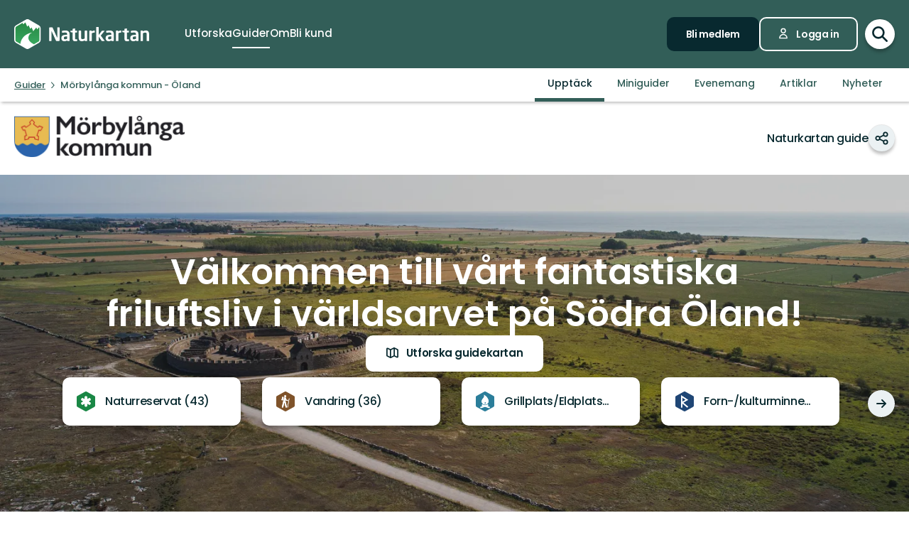

--- FILE ---
content_type: text/html; charset=utf-8
request_url: https://www.naturkartan.se/sv/morbylanga
body_size: 117941
content:


<!DOCTYPE html>
<html lang="sv">
  <head>
    <meta charset="utf-8" />
    <meta name="viewport" content="width=device-width, initial-scale=1.0, maximum-scale=1.0" />
    <meta name="session-content" content="" />
    <meta name="B-verify" content="f59f34b238ad3dc4b0c2658ba59205c0f84c5036" />
    <meta name="google-site-verification" content="vy-u-tMwOWaO1z2qXNvBrqz9iqEWMRInFePZ6nw2y5c" />

    <meta name="csrf-param" content="authenticity_token" />
<meta name="csrf-token" content="pbTdI5dcVlvAxRLqqotNkZWpLxM2pATMY9yAsLL-buNVLyjdvxFr8RsMKhaPzYYqXmPgim58G_K39lTlE3j4fg" />

    <link rel="preconnect" href="https://uploads.naturkartan-cdn.se">
      <link rel="preconnect" href="https://ts.naturkartan.se">
    <link rel="preconnect" href="https://api.naturkartan.se">

      <link rel="preconnect" href="https://map.naturkartan.se">
      <link rel="preconnect" href="https://maptiles.naturkartan-cdn.se">
      <link rel="preload" href="https://map.naturkartan.se/embed.js" as="script">

      <script>
    window.APP_HOST = 'www.naturkartan.se';
    window.APP_API_KEY = 'd6682e8c-eacb-4b79-bcb2-b0ea9686f7ae';
    window.APP_API_BASE_URL = 'https://api.naturkartan.se';
    window.APP_USER_LOCATION = [0.0, 0.0];
    window.APP_TYPESENSE_ENV = 'production';
    window.APP_TYPESENSE_HOST = 'https://ts.naturkartan.se';
    window.APP_TYPESENSE_KEY = 'zD4qweZ97XrEwYgV1gXIhDNTlKe1uIuL';
  </script>

  <link rel="preload" as="style" href="/packs/css/new-application-f3912efd.css" />
  <link rel="preload" as="script" href="/packs/js/new-application-4eaa462fa088a9990a16.js" />

  <link rel="stylesheet" href="/packs/css/new-application-f3912efd.css" media="all" data-turbo-track="reload" />
  <script src="/packs/js/new-application-4eaa462fa088a9990a16.js" defer="defer" data-turbo-track="reload"></script>


    
<title>Mörbylånga kommun - Öland — Naturkartan</title>
<meta name="description" content="Välkommen till vårt fantastiska friluftsliv i världsarvet på Södra Öland!" />
<link rel="canonical" href="https://www.naturkartan.se/sv/morbylanga" />

<meta itemprop="name" content="Mörbylånga kommun - Öland" />
<meta itemprop="description" content="Välkommen till vårt fantastiska friluftsliv i världsarvet på Södra Öland!" />
<meta itemprop="image" content="https://uploads.naturkartan-cdn.se/uploads/guide/background_image/153/f63422de59186691992b181fe5f996d6.jpg" />
<link rel="image_src" href="https://uploads.naturkartan-cdn.se/uploads/guide/background_image/153/f63422de59186691992b181fe5f996d6.jpg" />

<meta property="og:site_name" content="Naturkartan" />
<meta property="og:title" content="Mörbylånga kommun - Öland" />
<meta property="og:url" content="https://www.naturkartan.se/sv/morbylanga" />
<meta property="og:description" content="Välkommen till vårt fantastiska friluftsliv i världsarvet på Södra Öland!" />
<meta property="og:image" content="https://uploads.naturkartan-cdn.se/uploads/guide/background_image/153/f63422de59186691992b181fe5f996d6.jpg" />
<meta property="og:type" content="website" />
<meta property="og:locale" content="sv" />
<meta property="fb:app_id" content="285820478099339" />

<meta name="twitter:app:name:iphone" content="Naturkartan" />
<meta name="twitter:title" content="Mörbylånga kommun - Öland" />
<meta name="twitter:description" content="Välkommen till vårt fantastiska friluftsliv i världsarvet på Södra Öland!" />
<meta name="twitter:image:src" content="https://uploads.naturkartan-cdn.se/uploads/guide/background_image/153/f63422de59186691992b181fe5f996d6.jpg" />
<meta name="twitter:site" content="@naturkartan" />
<meta name="twitter:card" content="summary_large_image" />
<meta name="twitter:app:id:iphone" content="1223011883" />
<meta name="twitter:app:name:googleplay" content="Naturkartan" />
<meta name="twitter:app:id:googleplay" content="se.naturkartan.android" />

<meta name="application-name" content="Naturkartan">
<meta name="mobile-web-app-capable" content="yes">
<meta name="apple-mobile-web-app-title" content="Naturkartan">
<meta name="apple-mobile-web-app-status-bar-style" content="black-translucent">
<link rel="shortcut icon" href="/favicon.ico">
<link rel="icon" href="/favicon-48x48.png" type="image/png" sizes="48x48">
<link rel="icon" href="/favicon.svg" type="image/svg+xml">
<link rel="apple-touch-icon" href="/apple-touch-icon.png">
<link rel="manifest" href="/manifest.webmanifest" crossorigin="use-credentials">

    <link rel="alternate" hreflang="sv" href="https://www.naturkartan.se/sv/morbylanga" />
    <link rel="alternate" hreflang="en" href="https://www.naturkartan.se/en/morbylanga" />
    <link rel="alternate" hreflang="de" href="https://www.naturkartan.se/de/morbylanga" />
    <link rel="alternate" hreflang="pl" href="https://www.naturkartan.se/pl/morbylanga" />
    <link rel="alternate" hreflang="nl" href="https://www.naturkartan.se/nl/morbylanga" />
    <link rel="alternate" hreflang="fi" href="https://www.naturkartan.se/fi/morbylanga" />
    <link rel="alternate" hreflang="nb" href="https://www.naturkartan.se/nb/morbylanga" />


  </head>

  
  <body
    data-guide-id="153"
    data-guide-slug="morbylanga"
    data-guide-name="Mörbylånga kommun - Öland"
    data-county-slug=""
    data-organization-slug=""
    data-organization-name=""
    data-plausible-domain="naturkartan.se"
    data-matomo-domain="naturkartan.matomo.cloud"
    data-matomo-site-id="1"
  >
    

    <div id="turboflash"></div>

    

    <header
  class="header"
  data-controller="header"
  data-header-search-value="false"
  data-header-user-value="false"
  data-header-mobile-expanded-value="false"
>
  <div class="header__inner">
    <div class="header__inner__inner">
      <div class="header__logo">
        <a title="Naturkartan" href="/sv">
          <img alt="Naturkartan" src="/packs/media/new_images/logo-white-b3641258.svg" />
</a>      </div>

      <div class="header__search">
        <div>
          <div class="search search--in-header" data-controller="search" data-search-active-value="false" data-search-status-value="initial" data-search-searchables-value="[{&quot;name&quot;:&quot;all&quot;,&quot;title&quot;:&quot;Alla&quot;,&quot;icon&quot;:&quot;search&quot;,&quot;link&quot;:&quot;/sv/search/?query={{TEXT}}&quot;,&quot;link_result&quot;:null},{&quot;name&quot;:&quot;categories&quot;,&quot;title&quot;:&quot;Kategorier&quot;,&quot;icon&quot;:null,&quot;link&quot;:&quot;/sv/search/categories?query={{TEXT}}&quot;,&quot;link_result&quot;:&quot;/sv/explore?category={{ID}}&quot;},{&quot;name&quot;:&quot;sites&quot;,&quot;title&quot;:&quot;Leder, områden och platser&quot;,&quot;icon&quot;:null,&quot;link&quot;:&quot;/sv/explore?text={{TEXT}}&quot;},{&quot;name&quot;:&quot;guides&quot;,&quot;title&quot;:&quot;Guider&quot;,&quot;icon&quot;:&quot;book&quot;,&quot;link&quot;:&quot;/sv/search/guides?query={{TEXT}}&quot;,&quot;link_result&quot;:&quot;/sv/{{SLUG}}&quot;},{&quot;name&quot;:&quot;locations&quot;,&quot;title&quot;:&quot;Regioner&quot;,&quot;icon&quot;:null,&quot;link&quot;:&quot;/sv/search/locations?query={{TEXT}}&quot;,&quot;searchables&quot;:[{&quot;name&quot;:&quot;counties&quot;,&quot;title&quot;:&quot;Län&quot;,&quot;icon&quot;:&quot;location&quot;,&quot;link&quot;:&quot;/sv/search/locations?query={{TEXT}}&quot;,&quot;link_result&quot;:&quot;/sv/explore?county={{ID}}&quot;},{&quot;name&quot;:&quot;municipalities&quot;,&quot;title&quot;:&quot;Kommuner&quot;,&quot;icon&quot;:&quot;location&quot;,&quot;link&quot;:&quot;/sv/search/locations?query={{TEXT}}&quot;,&quot;link_result&quot;:&quot;/sv/explore?municipality={{ID}}&quot;}]},{&quot;name&quot;:&quot;contents&quot;,&quot;title&quot;:&quot;Mer&quot;,&quot;icon&quot;:null,&quot;link&quot;:&quot;/sv/search/contents?query={{TEXT}}&quot;,&quot;searchables&quot;:[{&quot;name&quot;:&quot;miniguides&quot;,&quot;title&quot;:&quot;Miniguider&quot;,&quot;icon&quot;:&quot;document&quot;,&quot;link&quot;:&quot;/sv/search/miniguides?query={{TEXT}}&quot;},{&quot;name&quot;:&quot;news&quot;,&quot;title&quot;:&quot;Nyheter&quot;,&quot;icon&quot;:&quot;document&quot;,&quot;link&quot;:&quot;/sv/search/news?query={{TEXT}}&quot;},{&quot;name&quot;:&quot;articles&quot;,&quot;title&quot;:&quot;Artiklar&quot;,&quot;icon&quot;:&quot;document&quot;,&quot;link&quot;:&quot;/sv/search/articles?query={{TEXT}}&quot;},{&quot;name&quot;:&quot;events&quot;,&quot;title&quot;:&quot;Evenemang&quot;,&quot;icon&quot;:&quot;document&quot;,&quot;link&quot;:&quot;/sv/search/events?query={{TEXT}}&quot;}]}]" data-header-target="search">
  <form class="search__field" method="get" action="/sv/search">
    <input type="hidden" name="guide_id" id="guide_id" disabled="disabled" autocomplete="off" />

    <div class="search__field__inner">

      <input
        class="search__input"
        type="search"
        name="query"
        value=""
        placeholder="Sök efter aktivitet, led, naturreservat, kommun…"
        data-search-target="input"
          data-action="focus->search#inputFocused search#performSearch"
      />
    </div>

    <button
      type="submit"
      class="search__button"
      title="Sök"
      data-action="header#hideSearch"
    >
      <svg xmlns="http://www.w3.org/2000/svg" width="22" height="22" viewBox="0 0 22 22" role="img" aria-labelledby="aqxmke71eqp0p4gemm9w7tndo0d271ew"><title id="aqxmke71eqp0p4gemm9w7tndo0d271ew">Sök</title>
<path d="M20 20L14 14M16 9C16 12.866 12.866 16 9 16C5.13401 16 2 12.866 2 9C2 5.13401 5.13401 2 9 2C12.866 2 16 5.13401 16 9Z" fill="none" stroke="currentColor" stroke-width="2.5" stroke-linecap="round" stroke-linejoin="round"></path>
</svg>
    </button>
  </form>

    <button
      type="button"
      class="search__close"
      title="Stäng sökning"
      data-action="header#toggleSearch"
    >
      <svg xmlns="http://www.w3.org/2000/svg" viewBox="0 0 14 14" width="14" height="14" role="img" aria-labelledby="ajtl0fm5ngj56b3svenxan2jqfll19i5"><title id="ajtl0fm5ngj56b3svenxan2jqfll19i5">Stäng sökning</title><path d="M1.613.21l.094.083L7 5.585 12.293.293a1 1 0 0 1 1.497 1.32l-.083.094L8.414 7l5.293 5.293a1 1 0 0 1-1.32 1.497l-.094-.083L7 8.414l-5.293 5.293a1 1 0 0 1-1.497-1.32l.083-.094L5.585 7 .293 1.707A1 1 0 0 1 1.51.14l.102.07z"></path></svg>
    </button>

    <div class="search__suggestions">
      <div class="search__results">
        <section class="tabbed-content tabbed-content--size-small tabbed-content--tabs-align-full tabbed-content--tabs-style-clean" data-controller="tabbed-content" data-tabbed-content-active-index-value="0">
    <header class="tabbed-content__tabs">
      <ul class="tabbed-content__tabs__list" role="tablist">
          <li role="presentation" data-tabbed-content-target="tabContainer" class="tabbed-content__tabs__item --active">
            <button name="button" type="button" role="tab" tabindex="0" aria-controls="tabbed-content-1c531c12-043f-443f-8787-8aadca51b1ed-0" aria-selected="true" class="tabbed-content__tabs__button" data-action="tabbed-content#switchTab" data-tabbed-content-target="tabButton">
              <span>
                Alla
              </span>
</button></li>          <li role="presentation" data-tabbed-content-target="tabContainer" class="tabbed-content__tabs__item">
            <button name="button" type="button" role="tab" tabindex="-1" aria-controls="tabbed-content-1c531c12-043f-443f-8787-8aadca51b1ed-1" aria-selected="false" class="tabbed-content__tabs__button" data-action="tabbed-content#switchTab" data-tabbed-content-target="tabButton">
              <span>
                Kategorier
              </span>
</button></li>          <li role="presentation" data-tabbed-content-target="tabContainer" class="tabbed-content__tabs__item">
            <button name="button" type="button" role="tab" tabindex="-1" aria-controls="tabbed-content-1c531c12-043f-443f-8787-8aadca51b1ed-2" aria-selected="false" class="tabbed-content__tabs__button" data-action="tabbed-content#switchTab" data-tabbed-content-target="tabButton">
              <span>
                Leder, områden och platser
              </span>
</button></li>          <li role="presentation" data-tabbed-content-target="tabContainer" class="tabbed-content__tabs__item">
            <button name="button" type="button" role="tab" tabindex="-1" aria-controls="tabbed-content-1c531c12-043f-443f-8787-8aadca51b1ed-3" aria-selected="false" class="tabbed-content__tabs__button" data-action="tabbed-content#switchTab" data-tabbed-content-target="tabButton">
              <span>
                Guider
              </span>
</button></li>          <li role="presentation" data-tabbed-content-target="tabContainer" class="tabbed-content__tabs__item">
            <button name="button" type="button" role="tab" tabindex="-1" aria-controls="tabbed-content-1c531c12-043f-443f-8787-8aadca51b1ed-4" aria-selected="false" class="tabbed-content__tabs__button" data-action="tabbed-content#switchTab" data-tabbed-content-target="tabButton">
              <span>
                Regioner
              </span>
</button></li>          <li role="presentation" data-tabbed-content-target="tabContainer" class="tabbed-content__tabs__item">
            <button name="button" type="button" role="tab" tabindex="-1" aria-controls="tabbed-content-1c531c12-043f-443f-8787-8aadca51b1ed-5" aria-selected="false" class="tabbed-content__tabs__button" data-action="tabbed-content#switchTab" data-tabbed-content-target="tabButton">
              <span>
                Mer
              </span>
</button></li>      </ul>
</header>
  <div class="tabbed-content__content">
      <div class="tabbed-content__content__item --active" role="tabpanel" aria-labelledby="tabbed-content-1c531c12-043f-443f-8787-8aadca51b1ed-0" data-tabbed-content-target="content">
        
              <ul
                class="search__list"
                data-search-target="list"
                data-name="all"
              >
                <li class="search__list__loading">
                  <div></div>
                  <div></div>
                  <div></div>
                  <div></div>
                </li>
              </ul>
            
</div>      <div class="tabbed-content__content__item" role="tabpanel" aria-labelledby="tabbed-content-1c531c12-043f-443f-8787-8aadca51b1ed-1" data-tabbed-content-target="content">
        
              <ul
                class="search__list"
                data-search-target="list"
                data-name="categories"
              >
                <li class="search__list__loading">
                  <div></div>
                  <div></div>
                  <div></div>
                  <div></div>
                </li>
              </ul>
            
</div>      <div class="tabbed-content__content__item" role="tabpanel" aria-labelledby="tabbed-content-1c531c12-043f-443f-8787-8aadca51b1ed-2" data-tabbed-content-target="content">
        
              <ul
                class="search__list"
                data-search-target="list"
                data-name="sites"
              >
                <li class="search__list__loading">
                  <div></div>
                  <div></div>
                  <div></div>
                  <div></div>
                </li>
              </ul>
            
</div>      <div class="tabbed-content__content__item" role="tabpanel" aria-labelledby="tabbed-content-1c531c12-043f-443f-8787-8aadca51b1ed-3" data-tabbed-content-target="content">
        
              <ul
                class="search__list"
                data-search-target="list"
                data-name="guides"
              >
                <li class="search__list__loading">
                  <div></div>
                  <div></div>
                  <div></div>
                  <div></div>
                </li>
              </ul>
            
</div>      <div class="tabbed-content__content__item" role="tabpanel" aria-labelledby="tabbed-content-1c531c12-043f-443f-8787-8aadca51b1ed-4" data-tabbed-content-target="content">
        
              <ul
                class="search__list"
                data-search-target="list"
                data-name="locations"
              >
                <li class="search__list__loading">
                  <div></div>
                  <div></div>
                  <div></div>
                  <div></div>
                </li>
              </ul>
            
</div>      <div class="tabbed-content__content__item" role="tabpanel" aria-labelledby="tabbed-content-1c531c12-043f-443f-8787-8aadca51b1ed-5" data-tabbed-content-target="content">
        
              <ul
                class="search__list"
                data-search-target="list"
                data-name="contents"
              >
                <li class="search__list__loading">
                  <div></div>
                  <div></div>
                  <div></div>
                  <div></div>
                </li>
              </ul>
            
</div>  </div>
</section>
      </div>

      <div class="search__welcome">
        Börja skriva t.ex.: vandring, cykling…
      </div>
    </div>

    <script type="text/template" data-search-target="templateEmpty">
      <li class="search__list__empty">
        Inga resultat hittades för “{{TEXT}}”
      </li>
    </script>

      <script type="text/template" data-search-target="templateLink" data-name="all">
        <li class="search__list__link">
            <a data-turbo="false" href="/sv/search/?query={{TEXT}}">Se alla resultat för “{{TEXT}}”</a>
        </li>
      </script>
      <script type="text/template" data-search-target="templateLink" data-name="categories">
        <li class="search__list__link">
            <a href="/sv/search/categories?query={{TEXT}}">Se alla resultat för “{{TEXT}}” i kategorier</a>
        </li>
      </script>
      <script type="text/template" data-search-target="templateLink" data-name="sites">
        <li class="search__list__link">
            <a href="/sv/explore?text={{TEXT}}">Se alla resultat för “{{TEXT}}” i leder, områden och platser</a>
        </li>
      </script>
      <script type="text/template" data-search-target="templateLink" data-name="guides">
        <li class="search__list__link">
            <a href="/sv/search/guides?query={{TEXT}}">Se alla resultat för “{{TEXT}}” i guider</a>
        </li>
      </script>
      <script type="text/template" data-search-target="templateLink" data-name="locations">
        <li class="search__list__link">
            <a href="/sv/search/locations?query={{TEXT}}">Se alla resultat för “{{TEXT}}” i regioner</a>
        </li>
      </script>
      <script type="text/template" data-search-target="templateLink" data-name="contents">
        <li class="search__list__link">
            <a href="/sv/search/contents?query={{TEXT}}">Se alla resultat för “{{TEXT}}” i mer</a>
        </li>
      </script>

      <script type="text/template" data-search-target="templateLabel" data-name="all">
        <li class="search__list__label">
          <span>
            {{TITLE}}
          </span>

          <a data-turbo="false" href="/sv/search/?query={{TEXT}}">Se alla</a>
        </li>
      </script>

      <script type="text/template" data-search-target="templateSearchable" data-name="all">
        <li class="search__list__item">
          <a data-turbo="false" href="{{URL}}">
            <svg xmlns="http://www.w3.org/2000/svg" width="22" height="22" viewBox="0 0 22 22" aria-hidden="true">
<path d="M20 20L14 14M16 9C16 12.866 12.866 16 9 16C5.13401 16 2 12.866 2 9C2 5.13401 5.13401 2 9 2C12.866 2 16 5.13401 16 9Z" fill="none" stroke="currentColor" stroke-width="2.5" stroke-linecap="round" stroke-linejoin="round"></path>
</svg>



            <span>
              {{TITLE}}
            </span>
</a>        </li>
      </script>
      <script type="text/template" data-search-target="templateLabel" data-name="categories">
        <li class="search__list__label">
          <span>
            {{TITLE}}
          </span>

          <a href="/sv/search/categories?query={{TEXT}}">Se alla</a>
        </li>
      </script>

      <script type="text/template" data-search-target="templateSearchable" data-name="categories">
        <li class="search__list__item">
          <a href="/sv/explore?category={{ID}}">
            


              <img alt="" role="presentation" src="https://www.naturkartan.se/assets/categories/{{ID}}/outline.svg" />

            <span>
              {{TITLE}}
            </span>
</a>        </li>
      </script>
      <script type="text/template" data-search-target="templateLabel" data-name="sites">
        <li class="search__list__label">
          <span>
            {{TITLE}}
          </span>

          <a href="/sv/explore?text={{TEXT}}">Se alla</a>
        </li>
      </script>

      <script type="text/template" data-search-target="templateSearchable" data-name="sites">
        <li class="search__list__item">
          <a data-turbo="false" href="{{URL}}">
            

              <img alt="" role="presentation" src="https://www.naturkartan.se/assets/icons/{{ID}}/main.svg" />


            <span>
              {{TITLE}}
            </span>
</a>        </li>
      </script>
      <script type="text/template" data-search-target="templateLabel" data-name="guides">
        <li class="search__list__label">
          <span>
            {{TITLE}}
          </span>

          <a href="/sv/search/guides?query={{TEXT}}">Se alla</a>
        </li>
      </script>

      <script type="text/template" data-search-target="templateSearchable" data-name="guides">
        <li class="search__list__item">
          <a data-turbo="false" href="/sv/{{SLUG}}">
            <svg xmlns="http://www.w3.org/2000/svg" width="20" height="17" viewBox="0 0 20 17" aria-hidden="true">
<path d="M10 2.25278V15.2528M10 2.25278C8.83211 1.47686 7.24649 1 5.5 1C3.75351 1 2.16789 1.47686 1 2.25278V15.2528C2.16789 14.4769 3.75351 14 5.5 14C7.24649 14 8.83211 14.4769 10 15.2528M10 2.25278C11.1679 1.47686 12.7535 1 14.5 1C16.2465 1 17.8321 1.47686 19 2.25278V15.2528C17.8321 14.4769 16.2465 14 14.5 14C12.7535 14 11.1679 14.4769 10 15.2528" fill="none" stroke="currentColor" stroke-width="2" stroke-linecap="round" stroke-linejoin="round"></path>
</svg>



            <span>
              {{TITLE}}
            </span>
</a>        </li>
      </script>
      <script type="text/template" data-search-target="templateLabel" data-name="counties">
        <li class="search__list__label">
          <span>
            {{TITLE}}
          </span>

          <a href="/sv/search/locations?query={{TEXT}}">Se alla</a>
        </li>
      </script>

      <script type="text/template" data-search-target="templateSearchable" data-name="counties">
        <li class="search__list__item">
          <a href="/sv/explore?county={{ID}}">
            <svg xmlns="http://www.w3.org/2000/svg" height="21" viewBox="0 0 18 21" width="18" aria-hidden="true"><g transform="translate(1 1)"><path d="m1.6360422 1.63604424c-3.51472242 3.5147123-3.51472242 9.21323796.00000091 12.72796246l4.24347744 4.2433974c1.12468328 1.1247553 2.91911609 1.1694035 4.09742256.134558l.24596109-.2369527 4.1410691-4.1409691c3.5146542-3.5147667 3.5146542-9.21327512.0000334-12.72799719-3.5147245-3.51472333-9.21325016-3.51472333-12.7279645.00000113zm11.3137408 1.41420236c2.7335895 2.73366822 2.7335895 7.1658798-.0000011 9.8995579l-4.24308868 4.2429887c-.39068139.3907064-1.0225515.3908299-1.41293381.0004227l-4.24351679-4.2434368c-2.7336604-2.7336613-2.7336604-7.16585564.00001314-9.8995213 2.67153889-2.67154659 6.96527594-2.73226355 9.71055844-.18215175z"></path><path d="m8 4c-2.20913475 0-4 1.79086525-4 4 0 2.2091701 1.79085056 4 4 4 2.2091847 0 4-1.7908153 4-4 0-2.20914944-1.7908299-4-4-4zm0 2c1.1045954 0 2 .8954149 2 2 0 1.10461525-.89538475 2-2 2-1.1045851 0-2-.8954046-2-2 0-1.10456525.89543475-2 2-2z"></path></g></svg>



            <span>
              {{TITLE}}
            </span>
</a>        </li>
      </script>
      <script type="text/template" data-search-target="templateLabel" data-name="municipalities">
        <li class="search__list__label">
          <span>
            {{TITLE}}
          </span>

          <a href="/sv/search/locations?query={{TEXT}}">Se alla</a>
        </li>
      </script>

      <script type="text/template" data-search-target="templateSearchable" data-name="municipalities">
        <li class="search__list__item">
          <a href="/sv/explore?municipality={{ID}}">
            <svg xmlns="http://www.w3.org/2000/svg" height="21" viewBox="0 0 18 21" width="18" aria-hidden="true"><g transform="translate(1 1)"><path d="m1.6360422 1.63604424c-3.51472242 3.5147123-3.51472242 9.21323796.00000091 12.72796246l4.24347744 4.2433974c1.12468328 1.1247553 2.91911609 1.1694035 4.09742256.134558l.24596109-.2369527 4.1410691-4.1409691c3.5146542-3.5147667 3.5146542-9.21327512.0000334-12.72799719-3.5147245-3.51472333-9.21325016-3.51472333-12.7279645.00000113zm11.3137408 1.41420236c2.7335895 2.73366822 2.7335895 7.1658798-.0000011 9.8995579l-4.24308868 4.2429887c-.39068139.3907064-1.0225515.3908299-1.41293381.0004227l-4.24351679-4.2434368c-2.7336604-2.7336613-2.7336604-7.16585564.00001314-9.8995213 2.67153889-2.67154659 6.96527594-2.73226355 9.71055844-.18215175z"></path><path d="m8 4c-2.20913475 0-4 1.79086525-4 4 0 2.2091701 1.79085056 4 4 4 2.2091847 0 4-1.7908153 4-4 0-2.20914944-1.7908299-4-4-4zm0 2c1.1045954 0 2 .8954149 2 2 0 1.10461525-.89538475 2-2 2-1.1045851 0-2-.8954046-2-2 0-1.10456525.89543475-2 2-2z"></path></g></svg>



            <span>
              {{TITLE}}
            </span>
</a>        </li>
      </script>
      <script type="text/template" data-search-target="templateLabel" data-name="miniguides">
        <li class="search__list__label">
          <span>
            {{TITLE}}
          </span>

          <a href="/sv/search/miniguides?query={{TEXT}}">Se alla</a>
        </li>
      </script>

      <script type="text/template" data-search-target="templateSearchable" data-name="miniguides">
        <li class="search__list__item">
          <a data-turbo="false" href="{{URL}}">
            <svg xmlns="http://www.w3.org/2000/svg" width="16" height="20" viewBox="0 0 16 20" aria-hidden="true">
<path d="M5 10H11M5 14H11M13 19H3C1.89543 19 1 18.1046 1 17V3C1 1.89543 1.89543 1 3 1H8.58579C8.851 1 9.10536 1.10536 9.29289 1.29289L14.7071 6.70711C14.8946 6.89464 15 7.149 15 7.41421V17C15 18.1046 14.1046 19 13 19Z" fill="none" stroke="currentColor" stroke-width="2" stroke-linecap="round" stroke-linejoin="round"></path>
</svg>



            <span>
              {{TITLE}}
            </span>
</a>        </li>
      </script>
      <script type="text/template" data-search-target="templateLabel" data-name="news">
        <li class="search__list__label">
          <span>
            {{TITLE}}
          </span>

          <a href="/sv/search/news?query={{TEXT}}">Se alla</a>
        </li>
      </script>

      <script type="text/template" data-search-target="templateSearchable" data-name="news">
        <li class="search__list__item">
          <a data-turbo="false" href="{{URL}}">
            <svg xmlns="http://www.w3.org/2000/svg" width="16" height="20" viewBox="0 0 16 20" aria-hidden="true">
<path d="M5 10H11M5 14H11M13 19H3C1.89543 19 1 18.1046 1 17V3C1 1.89543 1.89543 1 3 1H8.58579C8.851 1 9.10536 1.10536 9.29289 1.29289L14.7071 6.70711C14.8946 6.89464 15 7.149 15 7.41421V17C15 18.1046 14.1046 19 13 19Z" fill="none" stroke="currentColor" stroke-width="2" stroke-linecap="round" stroke-linejoin="round"></path>
</svg>



            <span>
              {{TITLE}}
            </span>
</a>        </li>
      </script>
      <script type="text/template" data-search-target="templateLabel" data-name="articles">
        <li class="search__list__label">
          <span>
            {{TITLE}}
          </span>

          <a href="/sv/search/articles?query={{TEXT}}">Se alla</a>
        </li>
      </script>

      <script type="text/template" data-search-target="templateSearchable" data-name="articles">
        <li class="search__list__item">
          <a data-turbo="false" href="{{URL}}">
            <svg xmlns="http://www.w3.org/2000/svg" width="16" height="20" viewBox="0 0 16 20" aria-hidden="true">
<path d="M5 10H11M5 14H11M13 19H3C1.89543 19 1 18.1046 1 17V3C1 1.89543 1.89543 1 3 1H8.58579C8.851 1 9.10536 1.10536 9.29289 1.29289L14.7071 6.70711C14.8946 6.89464 15 7.149 15 7.41421V17C15 18.1046 14.1046 19 13 19Z" fill="none" stroke="currentColor" stroke-width="2" stroke-linecap="round" stroke-linejoin="round"></path>
</svg>



            <span>
              {{TITLE}}
            </span>
</a>        </li>
      </script>
      <script type="text/template" data-search-target="templateLabel" data-name="events">
        <li class="search__list__label">
          <span>
            {{TITLE}}
          </span>

          <a href="/sv/search/events?query={{TEXT}}">Se alla</a>
        </li>
      </script>

      <script type="text/template" data-search-target="templateSearchable" data-name="events">
        <li class="search__list__item">
          <a data-turbo="false" href="{{URL}}">
            <svg xmlns="http://www.w3.org/2000/svg" width="16" height="20" viewBox="0 0 16 20" aria-hidden="true">
<path d="M5 10H11M5 14H11M13 19H3C1.89543 19 1 18.1046 1 17V3C1 1.89543 1.89543 1 3 1H8.58579C8.851 1 9.10536 1.10536 9.29289 1.29289L14.7071 6.70711C14.8946 6.89464 15 7.149 15 7.41421V17C15 18.1046 14.1046 19 13 19Z" fill="none" stroke="currentColor" stroke-width="2" stroke-linecap="round" stroke-linejoin="round"></path>
</svg>



            <span>
              {{TITLE}}
            </span>
</a>        </li>
      </script>
</div>
        </div>
      </div>

      <div class="header__main">
          <nav class="header__nav" aria-label="Primär">
              <a target="false" href="/sv/explore">
                <span>
                  Utforska
                </span>
</a>              <a aria-current="page" target="false" href="/sv/guides">
                <span>
                  Guider
                </span>
</a>              <a target="false" href="/sv/about">
                <span>
                  Om
                </span>
</a>              <a target="_blank" data-turbo="false" href="https://outdoormap.com/">
                <span>
                  Bli kund
                </span>
</a>          </nav>

          <nav class="header__guest" aria-label="Gäst">
            <a class="button button--size-small" style="--fill-color: var(--color-gunmetal)" data-controller="button" data-button-form-value="false" data-turbo="false" href="/sv/users/sign_up">
      
      <span class="button__text" data-button-target="text">Bli medlem</span>
      
    </a>

            <a class="button button--size-small button--icon-position-left" style="--outline-color: var(--color-white)" data-controller="button" data-button-form-value="false" data-turbo="false" href="/sv/users/sign_in">
      <svg xmlns="http://www.w3.org/2000/svg" width="15" height="19" viewBox="0 0 15 19" aria-hidden="true" class="button__icon">
<path d="M11 5.125C11 7.058 9.433 8.625 7.5 8.625C5.567 8.625 4 7.058 4 5.125C4 3.192 5.567 1.625 7.5 1.625C9.433 1.625 11 3.192 11 5.125Z" fill="none" stroke="currentColor" stroke-width="1.75" stroke-linecap="round" stroke-linejoin="round"></path>
<path d="M7.5 11.25C4.11726 11.25 1.375 13.9923 1.375 17.375H13.625C13.625 13.9923 10.8827 11.25 7.5 11.25Z" fill="none" stroke="currentColor" stroke-width="1.75" stroke-linecap="round" stroke-linejoin="round"></path>
</svg>
      <span class="button__text" data-button-target="text">Logga in</span>
      
    </a>
          </nav>
      </div>

      <div class="header__search-toggle">
        <a title="Växla sökning" data-action="header#toggleSearch" href="/sv">
          <svg xmlns="http://www.w3.org/2000/svg" width="22" height="22" viewBox="0 0 22 22" role="img" aria-labelledby="apabhtgjf93vfzvasa5tbx42jhewi2c9"><title id="apabhtgjf93vfzvasa5tbx42jhewi2c9">Visa sökfält</title>
<path d="M20 20L14 14M16 9C16 12.866 12.866 16 9 16C5.13401 16 2 12.866 2 9C2 5.13401 5.13401 2 9 2C12.866 2 16 5.13401 16 9Z" fill="none" stroke="currentColor" stroke-width="2.5" stroke-linecap="round" stroke-linejoin="round"></path>
</svg>

          <svg xmlns="http://www.w3.org/2000/svg" viewBox="0 0 14 14" width="14" height="14" role="img" aria-labelledby="ajen9vghrzwb65bd3hbick3a4sicnfrc"><title id="ajen9vghrzwb65bd3hbick3a4sicnfrc">Dölj sökfält</title><path d="M1.613.21l.094.083L7 5.585 12.293.293a1 1 0 0 1 1.497 1.32l-.083.094L8.414 7l5.293 5.293a1 1 0 0 1-1.32 1.497l-.094-.083L7 8.414l-5.293 5.293a1 1 0 0 1-1.497-1.32l.083-.094L5.585 7 .293 1.707A1 1 0 0 1 1.51.14l.102.07z"></path></svg>
</a>      </div>

      <div class="header__mobile-toggle">
        <button type="button" data-action="header#toggleMobileExpanded" title="Växla navigering">
          <svg xmlns="http://www.w3.org/2000/svg" width="34" height="34" viewBox="0 0 34 34" role="img" aria-labelledby="aegk9pwm0lf9l3xot1zc8xb63ksptik0"><title id="aegk9pwm0lf9l3xot1zc8xb63ksptik0">Visa navigering</title>
<path d="M5.66797 8.50006H28.3346M5.66797 17.0001H28.3346M5.66797 25.5001H28.3346" fill="none" stroke="currentColor" stroke-width="2.33333" stroke-linecap="round" stroke-linejoin="round"></path>
</svg>

          <svg xmlns="http://www.w3.org/2000/svg" viewBox="0 0 14 14" width="14" height="14" role="img" aria-labelledby="al2tapoqrtimnjho4fa42cnng9d5txnt"><title id="al2tapoqrtimnjho4fa42cnng9d5txnt">Dölj navigering</title><path d="M1.613.21l.094.083L7 5.585 12.293.293a1 1 0 0 1 1.497 1.32l-.083.094L8.414 7l5.293 5.293a1 1 0 0 1-1.32 1.497l-.094-.083L7 8.414l-5.293 5.293a1 1 0 0 1-1.497-1.32l.083-.094L5.585 7 .293 1.707A1 1 0 0 1 1.51.14l.102.07z"></path></svg>
        </button>
      </div>
    </div>
  </div>
</header>


      <main>
        

<nav
  class="navbar"
  data-controller="navbar"
  data-navbar-sticky-value="false"
  data-navbar-stuck-value="false"
>
  <div class="navbar__inner">
      <ul
        class="navbar__breadcrumb"
        data-controller="overflow-mask"
        itemtype="http://schema.org/BreadcrumbList"
        itemscope
      >
          <li
            itemprop="itemListElement"
            itemtype="http://schema.org/ListItem"
            itemscope
          >
            <a itemprop="item" href="/sv/guides">
              <span itemprop="name">
                Guider
              </span>
</a>
            <meta itemprop="position" content="1" />
          </li>
          <li
            itemprop="itemListElement"
            itemtype="http://schema.org/ListItem"
            itemscope
          >
            <a itemprop="item" href="/sv/morbylanga">
              <span itemprop="name">
                Mörbylånga kommun - Öland
              </span>
</a>
            <meta itemprop="position" content="2" />
          </li>
      </ul>

      <ul class="navbar__nav" data-controller="overflow-mask">
          <li>
            <a class="--selected" href="/sv/morbylanga">Upptäck</a>
          </li>
          <li>
            <a href="/sv/morbylanga/miniguides">Miniguider</a>
          </li>
          <li>
            <a href="/sv/morbylanga/events">Evenemang</a>
          </li>
          <li>
            <a href="/sv/morbylanga/articles">Artiklar</a>
          </li>
          <li>
            <a href="/sv/morbylanga/news">Nyheter</a>
          </li>
      </ul>

  </div>
</nav>








  <div data-controller="guide-page">
    <header class="guide-page-header">
  <h1 class="guide-page-header__title">
    <img alt="Mörbylånga kommun - Öland" role="presentation" srcset="https://uploads.naturkartan-cdn.se/uploads/guide/logo_image/153/c632c0b0fb7b26c0156dca5250a66528.png?width=100&height=240 100w,
https://uploads.naturkartan-cdn.se/uploads/guide/logo_image/153/c632c0b0fb7b26c0156dca5250a66528.png?width=116&height=240 116w,
https://uploads.naturkartan-cdn.se/uploads/guide/logo_image/153/c632c0b0fb7b26c0156dca5250a66528.png?width=135&height=240 135w,
https://uploads.naturkartan-cdn.se/uploads/guide/logo_image/153/c632c0b0fb7b26c0156dca5250a66528.png?width=156&height=240 156w,
https://uploads.naturkartan-cdn.se/uploads/guide/logo_image/153/c632c0b0fb7b26c0156dca5250a66528.png?width=181&height=240 181w,
https://uploads.naturkartan-cdn.se/uploads/guide/logo_image/153/c632c0b0fb7b26c0156dca5250a66528.png?width=210&height=240 210w,
https://uploads.naturkartan-cdn.se/uploads/guide/logo_image/153/c632c0b0fb7b26c0156dca5250a66528.png?width=244&height=240 244w,
https://uploads.naturkartan-cdn.se/uploads/guide/logo_image/153/c632c0b0fb7b26c0156dca5250a66528.png?width=283&height=240 283w,
https://uploads.naturkartan-cdn.se/uploads/guide/logo_image/153/c632c0b0fb7b26c0156dca5250a66528.png?width=328&height=240 328w,
https://uploads.naturkartan-cdn.se/uploads/guide/logo_image/153/c632c0b0fb7b26c0156dca5250a66528.png?width=380&height=240 380w,
https://uploads.naturkartan-cdn.se/uploads/guide/logo_image/153/c632c0b0fb7b26c0156dca5250a66528.png?width=441&height=240 441w,
https://uploads.naturkartan-cdn.se/uploads/guide/logo_image/153/c632c0b0fb7b26c0156dca5250a66528.png?width=512&height=240 512w,
https://uploads.naturkartan-cdn.se/uploads/guide/logo_image/153/c632c0b0fb7b26c0156dca5250a66528.png?width=594&height=240 594w,
https://uploads.naturkartan-cdn.se/uploads/guide/logo_image/153/c632c0b0fb7b26c0156dca5250a66528.png?width=689&height=240 689w,
https://uploads.naturkartan-cdn.se/uploads/guide/logo_image/153/c632c0b0fb7b26c0156dca5250a66528.png?width=799&height=240 799w,
https://uploads.naturkartan-cdn.se/uploads/guide/logo_image/153/c632c0b0fb7b26c0156dca5250a66528.png?width=927&height=240 927w,
https://uploads.naturkartan-cdn.se/uploads/guide/logo_image/153/c632c0b0fb7b26c0156dca5250a66528.png?width=1075&height=240 1075w,
https://uploads.naturkartan-cdn.se/uploads/guide/logo_image/153/c632c0b0fb7b26c0156dca5250a66528.png?width=1247&height=240 1247w,
https://uploads.naturkartan-cdn.se/uploads/guide/logo_image/153/c632c0b0fb7b26c0156dca5250a66528.png?width=1446&height=240 1446w,
https://uploads.naturkartan-cdn.se/uploads/guide/logo_image/153/c632c0b0fb7b26c0156dca5250a66528.png?width=1678&height=240 1678w,
https://uploads.naturkartan-cdn.se/uploads/guide/logo_image/153/c632c0b0fb7b26c0156dca5250a66528.png?width=1946&height=240 1946w,
https://uploads.naturkartan-cdn.se/uploads/guide/logo_image/153/c632c0b0fb7b26c0156dca5250a66528.png?width=2257&height=240 2257w,
https://uploads.naturkartan-cdn.se/uploads/guide/logo_image/153/c632c0b0fb7b26c0156dca5250a66528.png?width=2619&height=240 2619w,
https://uploads.naturkartan-cdn.se/uploads/guide/logo_image/153/c632c0b0fb7b26c0156dca5250a66528.png?width=3038&height=240 3038w,
https://uploads.naturkartan-cdn.se/uploads/guide/logo_image/153/c632c0b0fb7b26c0156dca5250a66528.png?width=3524&height=240 3524w,
https://uploads.naturkartan-cdn.se/uploads/guide/logo_image/153/c632c0b0fb7b26c0156dca5250a66528.png?width=4087&height=240 4087w,
https://uploads.naturkartan-cdn.se/uploads/guide/logo_image/153/c632c0b0fb7b26c0156dca5250a66528.png?width=4741&height=240 4741w,
https://uploads.naturkartan-cdn.se/uploads/guide/logo_image/153/c632c0b0fb7b26c0156dca5250a66528.png?width=5500&height=240 5500w,
https://uploads.naturkartan-cdn.se/uploads/guide/logo_image/153/c632c0b0fb7b26c0156dca5250a66528.png?width=6380&height=240 6380w,
https://uploads.naturkartan-cdn.se/uploads/guide/logo_image/153/c632c0b0fb7b26c0156dca5250a66528.png?width=7401&height=240 7401w,
https://uploads.naturkartan-cdn.se/uploads/guide/logo_image/153/c632c0b0fb7b26c0156dca5250a66528.png?width=8192&height=240 8192w" sizes="100vw" src="https://uploads.naturkartan-cdn.se/uploads/guide/logo_image/153/c632c0b0fb7b26c0156dca5250a66528.png?width=320&height=240" />

    <span class="hidden-visually">
      Mörbylånga kommun - Öland
    </span>
  </h1>

  <p class="guide-page-header__label">
    Naturkartan guide
  </p>

  <p class="guide-page-header__share">
    <button class="button button--size-normal button--icon-only button--shadow" style="--fill-color: var(--color-alice-blue);--text-color: var(--color-gunmetal)" data-modal-show="guide-page-share-modal" data-controller="button" data-button-form-value="false" title="Dela" type="button">
      <svg xmlns="http://www.w3.org/2000/svg" width="28" height="28" viewBox="0 0 28 28" aria-hidden="true" class="button__icon">
<path d="M9.57849 15.7892C9.84821 15.2509 10 14.6432 10 14C10 13.3568 9.84821 12.7491 9.57849 12.2108M9.57849 15.7892C8.92178 17.1001 7.56598 18 6 18C3.79086 18 2 16.2091 2 14C2 11.7909 3.79086 10 6 10C7.56598 10 8.92178 10.8999 9.57849 12.2108M9.57849 15.7892L18.4215 20.2108M9.57849 12.2108L18.4215 7.78925M18.4215 7.78925C19.0782 9.10011 20.434 10 22 10C24.2091 10 26 8.20914 26 6C26 3.79086 24.2091 2 22 2C19.7909 2 18 3.79086 18 6C18 6.64316 18.1518 7.25086 18.4215 7.78925ZM18.4215 20.2108C18.1518 20.7491 18 21.3568 18 22C18 24.2091 19.7909 26 22 26C24.2091 26 26 24.2091 26 22C26 19.7909 24.2091 18 22 18C20.434 18 19.0782 18.8999 18.4215 20.2108Z" fill="none" stroke="currentColor" stroke-width="2.66667" stroke-linecap="round" stroke-linejoin="round"></path>
</svg>
      <span class="button__text" data-button-target="text">Dela</span>
      
    </button>
  </p>
</header>

<template data-controller="modal-loader" data-modal-loader-id-value="guide-page-share-modal" data-modal-loader-history-value="false" data-modal-loader-autoshow-value="false">
  <div id="guide-page-share-modal" class="modal " data-controller="modal default-modal" data-modal-id-value="guide-page-share-modal" data-modal-scroll-lock-value="false" aria-hidden="true">
    <div role="dialog" aria-label="Dela">
      
  <div class="default-modal default-modal--width-narrow" data-action="click->default-modal#hideByOutside">
    <div class="default-modal__inner" data-action="click->default-modal#hideByOutside">
      <div class="default-modal__box">
        <header class="default-modal__header">
          <svg xmlns="http://www.w3.org/2000/svg" width="28" height="28" viewBox="0 0 28 28" aria-hidden="true" class="default-modal__header__icon">
<path d="M9.57849 15.7892C9.84821 15.2509 10 14.6432 10 14C10 13.3568 9.84821 12.7491 9.57849 12.2108M9.57849 15.7892C8.92178 17.1001 7.56598 18 6 18C3.79086 18 2 16.2091 2 14C2 11.7909 3.79086 10 6 10C7.56598 10 8.92178 10.8999 9.57849 12.2108M9.57849 15.7892L18.4215 20.2108M9.57849 12.2108L18.4215 7.78925M18.4215 7.78925C19.0782 9.10011 20.434 10 22 10C24.2091 10 26 8.20914 26 6C26 3.79086 24.2091 2 22 2C19.7909 2 18 3.79086 18 6C18 6.64316 18.1518 7.25086 18.4215 7.78925ZM18.4215 20.2108C18.1518 20.7491 18 21.3568 18 22C18 24.2091 19.7909 26 22 26C24.2091 26 26 24.2091 26 22C26 19.7909 24.2091 18 22 18C20.434 18 19.0782 18.8999 18.4215 20.2108Z" fill="none" stroke="currentColor" stroke-width="2.66667" stroke-linecap="round" stroke-linejoin="round"></path>
</svg>

          <h2 class="default-modal__header__heading">
            Dela
          </h2>


          <div class="default-modal__header__close">
            <button class="button button--size-xsmall button--icon-only" style="--text-color: var(--color-dark-slate-gray)" data-action="default-modal#hide" data-controller="button" data-button-form-value="false" title="Stäng" type="button">
      <svg xmlns="http://www.w3.org/2000/svg" viewBox="0 0 14 14" width="14" height="14" aria-hidden="true" class="button__icon"><path d="M1.613.21l.094.083L7 5.585 12.293.293a1 1 0 0 1 1.497 1.32l-.083.094L8.414 7l5.293 5.293a1 1 0 0 1-1.32 1.497l-.094-.083L7 8.414l-5.293 5.293a1 1 0 0 1-1.497-1.32l.083-.094L5.585 7 .293 1.707A1 1 0 0 1 1.51.14l.102.07z"></path></svg>
      <span class="button__text" data-button-target="text">Stäng</span>
      
    </button>
          </div>
        </header>

        <div class="default-modal__body" data-default-modal-target="body">
          
  <div
    class="share-modal"
    data-controller="share-modal"
    data-share-modal-copied-value="false"
    data-share-modal-url-value="https://www.naturkartan.se/sv/morbylanga"
  >
    <ul class="share-modal__social">
        <li>
          <a target="_blank" data-turbo="false" href="https://www.facebook.com/sharer.php?u=https://www.naturkartan.se/sv/morbylanga">
            <svg xmlns="http://www.w3.org/2000/svg" width="27" height="27" viewBox="0 0 27 27" aria-hidden="true">
<path d="M13.5 0C6.04395 0 0 6.08074 0 13.5822C0 20.361 4.93695 25.98 11.3913 27V17.5074H7.9623V13.5822H11.3913V10.59C11.3913 7.18633 13.4055 5.30655 16.4902 5.30655C17.9671 5.30655 19.5115 5.57141 19.5115 5.57141V8.91262H17.8106C16.1325 8.91262 15.6101 9.95981 15.6101 11.0342V13.5822H19.3536L18.7556 17.5074H15.6101V27C22.0631 25.9813 27 20.3597 27 13.5822C27 6.08074 20.9561 0 13.5 0Z"></path>
</svg>

            <span>
              Facebook
            </span>
</a>        </li>
        <li>
          <a target="_blank" data-turbo="false" href="https://twitter.com/intent/tweet?text=Mörbylånga kommun - Öland&amp;url=https://www.naturkartan.se/sv/morbylanga">
            <svg xmlns="http://www.w3.org/2000/svg" width="24" height="20" viewBox="0 0 24 20" aria-hidden="true">
<path d="M23.9988 2.37422C23.1 2.78173 22.1467 3.04936 21.1707 3.16826C22.1995 2.53765 22.9694 1.5452 23.3371 0.375842C22.3717 0.964736 21.3132 1.37744 20.21 1.60069C19.4689 0.788042 18.4867 0.249089 17.416 0.0676199C16.3452 -0.113849 15.246 0.0723338 14.2892 0.597224C13.3323 1.12211 12.5715 1.9563 12.1249 2.9701C11.6784 3.9839 11.5711 5.12051 11.8199 6.20323C9.86198 6.10266 7.94662 5.58118 6.19814 4.67267C4.44966 3.76416 2.90714 2.48892 1.67072 0.92974C1.23307 1.70019 1.00309 2.57602 1.00432 3.46753C1.00432 5.21732 1.87323 6.76316 3.19427 7.66823C2.41249 7.643 1.64792 7.42661 0.964286 7.0371V7.09985C0.964522 8.26521 1.35797 9.39462 2.07792 10.2966C2.79787 11.1986 3.80002 11.8176 4.91444 12.0487C4.18871 12.2503 3.42776 12.28 2.68917 12.1356C3.00338 13.1387 3.61579 14.016 4.44065 14.6446C5.26551 15.2732 6.26153 15.6217 7.28925 15.6412C6.26783 16.4634 5.09832 17.0712 3.84758 17.4298C2.59684 17.7885 1.2894 17.8909 0 17.7313C2.25082 19.2149 4.87099 20.0026 7.5471 20C16.6048 20 21.5581 12.3094 21.5581 5.63968C21.5581 5.42247 21.5522 5.20284 21.5428 4.98804C22.5069 4.27384 23.339 3.38912 24 2.37543L23.9988 2.37422Z"></path>
</svg>

            <span>
              Twitter
            </span>
</a>        </li>
    </ul>

    <div class="share-modal__link">
      <p class="share-modal__link__title">
        Eller kopiera länken
      <p>

      <div class="share-modal__link__input">
        <input
          type="text"
          value="https://www.naturkartan.se/sv/morbylanga"
          data-share-modal-target="input"
          data-action="focus->share-modal#selectInputText"
          readonly
        />

        <button type="button" data-action="share-modal#copyUrlToClipboard">
          <span>
            Kopiera
          </span>

          <span>
            Kopierad!
          </span>
        </button>
      </div>
    </div>
  </div>

        </div>

      </div>
    </div>
  </div>

    </div>
</div></template>


    <section class="guide-page-hero guide-page-hero--dark">
  <div class="guide-page-hero__info">
      <h2 class="guide-page-hero__title">
        Välkommen till vårt fantastiska friluftsliv i världsarvet på Södra Öland!
      </h2>

    <p class="guide-page-hero__button">
      <a class="button button--size-normal button--icon-position-left" style="--fill-color: var(--color-white);--text-color: var(--color-gunmetal)" data-action="guide-page#goToMap" data-controller="button" data-button-form-value="false" data-turbo="false" href="#map">
      <svg xmlns="http://www.w3.org/2000/svg" height="18" viewBox="0 0 20 18" width="20" aria-hidden="true" class="button__icon"><path d="m2.89442281.82918242 4.10457719 2.05181758 5.6212665-2.80611116.0898828-.03212862.1078887-.02624504.0869455-.01224549.1034298-.00445947.0930542.00507903.1441874.02556176.1068774.03349657.0946826.04162589 5.4471776 2.72359878c.6291928.31457785 1.0431891.93417583 1.0991213 1.62762522l.0064862.16123253v10.76397c0 1.4371244-1.4620171 2.3886003-2.7607148 1.8499106l-.1336988-.0610834-4.1055864-2.0528272-5.61529302 2.8050565-.13705999.045988-.05297764.0118721-.09317736.014163-.10990312.0051102-.09305422-.0050788-.14620922-.026078-.13754463-.0459256-.06199374-.0286799-5.44722122-2.7236056c-.62915347-.314586-1.04314757-.934203-1.09907962-1.6276022l-.00648622-.1612197v-10.76397c0-1.43720437 1.46205374-2.3887041 2.76072678-1.84993913zm11.10557719 1.78881758v10.764l4 2v-10.76396347zm-2 0-4 2v10.763l4-2zm-10 0v10.7639725l4 1.9990275v-10.763z"></path></svg>
      <span class="button__text" data-button-target="text">Utforska guidekartan</span>
      
    </a>
    </p>
  </div>

    <div
      class="guide-page-hero__categories"
      data-controller="guide-page-hero-categories"
    >
      <div class="guide-page-hero__categories__inner">
        <div class="guide-page-hero__categories__nav">
          <button
            type="button"
            title="Föregående"
            data-action="guide-page-hero-categories#prev"
            data-guide-page-hero-categories-target="navPrev"
          >
            <svg xmlns="http://www.w3.org/2000/svg" height="12" viewBox="0 0 14 12" width="14" role="img" aria-labelledby="ajgpik3w6p1wxkpio5yp92hgtwm3mztt"><title id="ajgpik3w6p1wxkpio5yp92hgtwm3mztt">Föregående</title><path d="m8.61289944.20970461.09420734.08318861 5.00000002 5c.035394.03539405.0675802.0727812.0965586.11180017l.0716634.11124451.0534457.11272608.0353804.10534305.0289379.14789747.0069072.1180955-.0027879.07523854-.0174522.12548722-.029498.11141676-.0439353.11107903-.0523221.0974872-.0736933.10474024-.0732044.08165779-5.00000002 5.00000002c-.39052429.3905243-1.02368927.3905243-1.41421356 0-.36048396-.360484-.3882135-.927715-.08318861-1.3200062l.08318861-.0942074 3.29210678-3.2928932h-9.585c-.55228475 0-1-.44771525-1-1 0-.51283584.38604019-.93550716.88337888-.99327227l.11662112-.00672773h9.585l-3.29210678-3.29289322c-.39052429-.39052429-.39052429-1.02368927 0-1.41421356.33044363-.33044363.83461225-.38128111 1.21850973-.15251245z" transform="matrix(-1 0 0 -1 14 12)"></path></svg>
          </button>

          <button
            type="button"
            title="Nästa"
            data-action="guide-page-hero-categories#next"
            data-guide-page-hero-categories-target="navNext"
          >
            <svg xmlns="http://www.w3.org/2000/svg" height="12" viewBox="0 0 14 12" width="14" role="img" aria-labelledby="aj2anc8sfegpu5yldaxxp8rrko6ro1pk"><title id="aj2anc8sfegpu5yldaxxp8rrko6ro1pk">Nästa</title><path d="m7.61289944-.79029539.09420734.08318861 5.00000002 5c.035394.03539405.0675802.0727812.0965586.11180017l.0716634.11124451.0534457.11272608.0353804.10534305.0289379.14789747.0069072.1180955-.0027879.07523854-.0174522.12548722-.029498.11141676-.0439353.11107903-.0523221.0974872-.0736933.10474024-.0732044.08165779-5.00000002 5.00000002c-.39052429.3905243-1.02368927.3905243-1.41421356 0-.36048396-.360484-.3882135-.92771504-.08318861-1.32000624l.08318861-.09420734 3.29210678-3.29289322h-9.585c-.55228475 0-1-.44771525-1-1 0-.51283584.38604019-.93550716.88337887-.99327227l.11662113-.00672773h9.585l-3.29210678-3.29289322c-.39052429-.39052429-.39052429-1.02368927 0-1.41421356.33044363-.33044363.83461225-.38128111 1.21850973-.15251245z" transform="translate(1 1)"></path></svg>
          </button>
        </div>

        <ul class="carousel carousel--contained" style="--per-view: 4;--descend-by: 1" data-controller="carousel" data-carousel-adaptive-height-value="false" data-action="scroll-&gt;carousel#onScroll:passive" data-guide-page-hero-categories-target="carousel">
  <li class="carousel__item" data-carousel-target="item">
  <a class="category-button category-button--single-line" data-action="guide-page#goToMap" data-category-button-id="25" href="/sv/morbylanga?category=25#map">
    <img alt="Naturreservat" src="https://www.naturkartan.se/assets/categories/25/main.svg" />

    <span class="category-button__text">
      Naturreservat (43)
    </span>
</a></li><li class="carousel__item" data-carousel-target="item">
  <a class="category-button category-button--single-line" data-action="guide-page#goToMap" data-category-button-id="33" href="/sv/morbylanga?category=33#map">
    <img alt="Vandring" src="https://www.naturkartan.se/assets/categories/33/main.svg" />

    <span class="category-button__text">
      Vandring (36)
    </span>
</a></li><li class="carousel__item" data-carousel-target="item">
  <a class="category-button category-button--single-line" data-action="guide-page#goToMap" data-category-button-id="62" href="/sv/morbylanga?category=62#map">
    <img alt="Grillplats/Eldplats" src="https://www.naturkartan.se/assets/categories/62/main.svg" />

    <span class="category-button__text">
      Grillplats/Eldplats (36)
    </span>
</a></li><li class="carousel__item" data-carousel-target="item">
  <a class="category-button category-button--single-line" data-action="guide-page#goToMap" data-category-button-id="100" href="/sv/morbylanga?category=100#map">
    <img alt="Forn-/kulturminne" src="https://www.naturkartan.se/assets/categories/100/main.svg" />

    <span class="category-button__text">
      Forn-/kulturminne (17)
    </span>
</a></li><li class="carousel__item" data-carousel-target="item">
  <a class="category-button category-button--single-line" data-action="guide-page#goToMap" data-category-button-id="22" href="/sv/morbylanga?category=22#map">
    <img alt="Fågelskådning" src="https://www.naturkartan.se/assets/categories/22/main.svg" />

    <span class="category-button__text">
      Fågelskådning (12)
    </span>
</a></li><li class="carousel__item" data-carousel-target="item">
  <a class="category-button category-button--single-line" data-action="guide-page#goToMap" data-category-button-id="69" href="/sv/morbylanga?category=69#map">
    <img alt="Badplats" src="https://www.naturkartan.se/assets/categories/69/main.svg" />

    <span class="category-button__text">
      Badplats (12)
    </span>
</a></li><li class="carousel__item" data-carousel-target="item">
  <a class="category-button category-button--single-line" data-action="guide-page#goToMap" data-category-button-id="39" href="/sv/morbylanga?category=39#map">
    <img alt="Skyddsområde" src="https://www.naturkartan.se/assets/categories/39/main.svg" />

    <span class="category-button__text">
      Skyddsområde (5)
    </span>
</a></li><li class="carousel__item" data-carousel-target="item">
  <a class="category-button category-button--single-line" data-action="guide-page#goToMap" data-category-button-id="7" href="/sv/morbylanga?category=7#map">
    <img alt="Promenad" src="https://www.naturkartan.se/assets/categories/7/main.svg" />

    <span class="category-button__text">
      Promenad (4)
    </span>
</a></li><li class="carousel__item" data-carousel-target="item">
  <a class="category-button category-button--single-line" data-action="guide-page#goToMap" data-category-button-id="16" href="/sv/morbylanga?category=16#map">
    <img alt="Mountainbike" src="https://www.naturkartan.se/assets/categories/16/main.svg" />

    <span class="category-button__text">
      Mountainbike (4)
    </span>
</a></li><li class="carousel__item" data-carousel-target="item">
  <a class="category-button category-button--single-line" data-action="guide-page#goToMap" data-category-button-id="27" href="/sv/morbylanga?category=27#map">
    <img alt="Utegym" src="https://www.naturkartan.se/assets/categories/27/main.svg" />

    <span class="category-button__text">
      Utegym (4)
    </span>
</a></li><li class="carousel__item" data-carousel-target="item">
  <a class="category-button category-button--single-line" data-action="guide-page#goToMap" data-category-button-id="6" href="/sv/morbylanga?category=6#map">
    <img alt="Aktivitetspark" src="https://www.naturkartan.se/assets/categories/6/main.svg" />

    <span class="category-button__text">
      Aktivitetspark (3)
    </span>
</a></li><li class="carousel__item" data-carousel-target="item">
  <a class="category-button category-button--single-line" data-action="guide-page#goToMap" data-category-button-id="31" href="/sv/morbylanga?category=31#map">
    <img alt="Cykling" src="https://www.naturkartan.se/assets/categories/31/main.svg" />

    <span class="category-button__text">
      Cykling (3)
    </span>
</a></li><li class="carousel__item" data-carousel-target="item">
  <a class="category-button category-button--single-line" data-action="guide-page#goToMap" data-category-button-id="32" href="/sv/morbylanga?category=32#map">
    <img alt="Löpning" src="https://www.naturkartan.se/assets/categories/32/main.svg" />

    <span class="category-button__text">
      Löpning (3)
    </span>
</a></li><li class="carousel__item" data-carousel-target="item">
  <a class="category-button category-button--single-line" data-action="guide-page#goToMap" data-category-button-id="67" href="/sv/morbylanga?category=67#map">
    <img alt="Naturbad" src="https://www.naturkartan.se/assets/categories/67/main.svg" />

    <span class="category-button__text">
      Naturbad (2)
    </span>
</a></li>
</ul>
      </div>
    </div>

  <figure class="guide-page-hero__image">
    <img alt="Mörbylånga kommun - Öland" role="presentation" fetchpriority="high" srcset="https://uploads.naturkartan-cdn.se/uploads/guide/background_image/153/f63422de59186691992b181fe5f996d6.jpg?width=100&height=1080 100w,
https://uploads.naturkartan-cdn.se/uploads/guide/background_image/153/f63422de59186691992b181fe5f996d6.jpg?width=116&height=1080 116w,
https://uploads.naturkartan-cdn.se/uploads/guide/background_image/153/f63422de59186691992b181fe5f996d6.jpg?width=135&height=1080 135w,
https://uploads.naturkartan-cdn.se/uploads/guide/background_image/153/f63422de59186691992b181fe5f996d6.jpg?width=156&height=1080 156w,
https://uploads.naturkartan-cdn.se/uploads/guide/background_image/153/f63422de59186691992b181fe5f996d6.jpg?width=181&height=1080 181w,
https://uploads.naturkartan-cdn.se/uploads/guide/background_image/153/f63422de59186691992b181fe5f996d6.jpg?width=210&height=1080 210w,
https://uploads.naturkartan-cdn.se/uploads/guide/background_image/153/f63422de59186691992b181fe5f996d6.jpg?width=244&height=1080 244w,
https://uploads.naturkartan-cdn.se/uploads/guide/background_image/153/f63422de59186691992b181fe5f996d6.jpg?width=283&height=1080 283w,
https://uploads.naturkartan-cdn.se/uploads/guide/background_image/153/f63422de59186691992b181fe5f996d6.jpg?width=328&height=1080 328w,
https://uploads.naturkartan-cdn.se/uploads/guide/background_image/153/f63422de59186691992b181fe5f996d6.jpg?width=380&height=1080 380w,
https://uploads.naturkartan-cdn.se/uploads/guide/background_image/153/f63422de59186691992b181fe5f996d6.jpg?width=441&height=1080 441w,
https://uploads.naturkartan-cdn.se/uploads/guide/background_image/153/f63422de59186691992b181fe5f996d6.jpg?width=512&height=1080 512w,
https://uploads.naturkartan-cdn.se/uploads/guide/background_image/153/f63422de59186691992b181fe5f996d6.jpg?width=594&height=1080 594w,
https://uploads.naturkartan-cdn.se/uploads/guide/background_image/153/f63422de59186691992b181fe5f996d6.jpg?width=689&height=1080 689w,
https://uploads.naturkartan-cdn.se/uploads/guide/background_image/153/f63422de59186691992b181fe5f996d6.jpg?width=799&height=1080 799w,
https://uploads.naturkartan-cdn.se/uploads/guide/background_image/153/f63422de59186691992b181fe5f996d6.jpg?width=927&height=1080 927w,
https://uploads.naturkartan-cdn.se/uploads/guide/background_image/153/f63422de59186691992b181fe5f996d6.jpg?width=1075&height=1080 1075w,
https://uploads.naturkartan-cdn.se/uploads/guide/background_image/153/f63422de59186691992b181fe5f996d6.jpg?width=1247&height=1080 1247w,
https://uploads.naturkartan-cdn.se/uploads/guide/background_image/153/f63422de59186691992b181fe5f996d6.jpg?width=1446&height=1080 1446w,
https://uploads.naturkartan-cdn.se/uploads/guide/background_image/153/f63422de59186691992b181fe5f996d6.jpg?width=1678&height=1080 1678w,
https://uploads.naturkartan-cdn.se/uploads/guide/background_image/153/f63422de59186691992b181fe5f996d6.jpg?width=1946&height=1080 1946w,
https://uploads.naturkartan-cdn.se/uploads/guide/background_image/153/f63422de59186691992b181fe5f996d6.jpg?width=2257&height=1080 2257w,
https://uploads.naturkartan-cdn.se/uploads/guide/background_image/153/f63422de59186691992b181fe5f996d6.jpg?width=2619&height=1080 2619w,
https://uploads.naturkartan-cdn.se/uploads/guide/background_image/153/f63422de59186691992b181fe5f996d6.jpg?width=3038&height=1080 3038w,
https://uploads.naturkartan-cdn.se/uploads/guide/background_image/153/f63422de59186691992b181fe5f996d6.jpg?width=3524&height=1080 3524w,
https://uploads.naturkartan-cdn.se/uploads/guide/background_image/153/f63422de59186691992b181fe5f996d6.jpg?width=4087&height=1080 4087w,
https://uploads.naturkartan-cdn.se/uploads/guide/background_image/153/f63422de59186691992b181fe5f996d6.jpg?width=4741&height=1080 4741w,
https://uploads.naturkartan-cdn.se/uploads/guide/background_image/153/f63422de59186691992b181fe5f996d6.jpg?width=5500&height=1080 5500w,
https://uploads.naturkartan-cdn.se/uploads/guide/background_image/153/f63422de59186691992b181fe5f996d6.jpg?width=6380&height=1080 6380w,
https://uploads.naturkartan-cdn.se/uploads/guide/background_image/153/f63422de59186691992b181fe5f996d6.jpg?width=7401&height=1080 7401w,
https://uploads.naturkartan-cdn.se/uploads/guide/background_image/153/f63422de59186691992b181fe5f996d6.jpg?width=8192&height=1080 8192w" sizes="100vw" src="https://uploads.naturkartan-cdn.se/uploads/guide/background_image/153/f63422de59186691992b181fe5f996d6.jpg?width=1920&height=1080" />
  </figure>
</section>


    
<section class="guide-page-map">
  <h2 class="hidden-visually">
    Karta
  </h2>

  <div class="map-new" id="map" data-guide-page-target="map" data-url-types="category,text" data-naturkartan-app-base="" data-naturkartan-api-base="https://api.naturkartan.se" data-naturkartan-naturkartan-base="https://www.naturkartan.se" data-naturkartan-language="sv" data-naturkartan-disable-autoload="true" data-naturkartan-menu="widescreen" data-naturkartan-traffic="true" data-naturkartan-query="guide=153&amp;importance=3" data-naturkartan-guide="153" data-naturkartan-strict="guide" data-naturkartan-strict-show="true" data-naturkartan-strict-exit="https://www.naturkartan.se/sv/explore" data-naturkartan-zoom="7" data-naturkartan-center="16.39796,56.52538" data-naturkartan-quick-categories="25,33,62,100,22" data-naturkartan-importance-control="true" data-controller="map-new" data-map-new-script-value="https://map.naturkartan.se/embed.js"></div>
</section>


    <div class="guide-page-highlights">
      
  <section class="cards-carousel cards-carousel--title-size-normal" data-controller="cards-carousel">
  <header class="cards-carousel__header">
    <h2 class="cards-carousel__title">
      <img alt="Vandring" class="cards-carousel__title__icon" src="https://www.naturkartan.se/assets/categories/33/main.svg" />

      <span class="cards-carousel__title__text">
        Populära vandringsleder
      </span>
</h2>
    

    <div class="cards-carousel__controls">
        <a data-action="guide-page#goToMap" data-guide-page-query-param="category=33" class="cards-carousel__link" href="/sv/morbylanga?category=33#map">Visa på kartan</a>

      <div class="cards-carousel__nav">
        <button
          type="button"
          title="Föregående"
          data-action="cards-carousel#prev"
          data-cards-carousel-target="navPrev"
        >
          <svg xmlns="http://www.w3.org/2000/svg" height="12" viewBox="0 0 14 12" width="14" role="img" aria-labelledby="afynl0p6szhri13m9vxwev34y6f4ceog"><title id="afynl0p6szhri13m9vxwev34y6f4ceog">Föregående</title><path d="m8.61289944.20970461.09420734.08318861 5.00000002 5c.035394.03539405.0675802.0727812.0965586.11180017l.0716634.11124451.0534457.11272608.0353804.10534305.0289379.14789747.0069072.1180955-.0027879.07523854-.0174522.12548722-.029498.11141676-.0439353.11107903-.0523221.0974872-.0736933.10474024-.0732044.08165779-5.00000002 5.00000002c-.39052429.3905243-1.02368927.3905243-1.41421356 0-.36048396-.360484-.3882135-.927715-.08318861-1.3200062l.08318861-.0942074 3.29210678-3.2928932h-9.585c-.55228475 0-1-.44771525-1-1 0-.51283584.38604019-.93550716.88337888-.99327227l.11662112-.00672773h9.585l-3.29210678-3.29289322c-.39052429-.39052429-.39052429-1.02368927 0-1.41421356.33044363-.33044363.83461225-.38128111 1.21850973-.15251245z" transform="matrix(-1 0 0 -1 14 12)"></path></svg>
        </button>

        <button
          type="button"
          title="Nästa"
          data-action="cards-carousel#next"
          data-cards-carousel-target="navNext"
        >
          <svg xmlns="http://www.w3.org/2000/svg" height="12" viewBox="0 0 14 12" width="14" role="img" aria-labelledby="ac4j50at528xrbhc5ju2a3t8c2qbm5as"><title id="ac4j50at528xrbhc5ju2a3t8c2qbm5as">Nästa</title><path d="m7.61289944-.79029539.09420734.08318861 5.00000002 5c.035394.03539405.0675802.0727812.0965586.11180017l.0716634.11124451.0534457.11272608.0353804.10534305.0289379.14789747.0069072.1180955-.0027879.07523854-.0174522.12548722-.029498.11141676-.0439353.11107903-.0523221.0974872-.0736933.10474024-.0732044.08165779-5.00000002 5.00000002c-.39052429.3905243-1.02368927.3905243-1.41421356 0-.36048396-.360484-.3882135-.92771504-.08318861-1.32000624l.08318861-.09420734 3.29210678-3.29289322h-9.585c-.55228475 0-1-.44771525-1-1 0-.51283584.38604019-.93550716.88337887-.99327227l.11662113-.00672773h9.585l-3.29210678-3.29289322c-.39052429-.39052429-.39052429-1.02368927 0-1.41421356.33044363-.33044363.83461225-.38128111 1.21850973-.15251245z" transform="translate(1 1)"></path></svg>
        </button>
      </div>
    </div>
  </header>

  <div class="cards-carousel__list">
      <turbo-frame class="js--location-tracker-frame" data-cards-carousel-target="frame" loading="lazy" id="guide_hiking" src="/sv/siteapi/popular_sites?category_id=33&amp;frame=guide_hiking&amp;guide_id=153&amp;per_view=3" target="_top">
        <ul class="carousel carousel--contained" style="--per-view: 3;--descend-by: 1" data-controller="carousel" data-carousel-adaptive-height-value="false" data-action="scroll-&gt;carousel#onScroll:passive">
  <li class="carousel__item" data-carousel-target="item">
  <div class="loading-card"></div>
</li><li class="carousel__item" data-carousel-target="item">
  <div class="loading-card"></div>
</li><li class="carousel__item" data-carousel-target="item">
  <div class="loading-card"></div>
</li>
</ul>
</turbo-frame>  </div>
</section>

  <section class="cards-carousel cards-carousel--title-size-normal" data-controller="cards-carousel">
  <header class="cards-carousel__header">
    <h2 class="cards-carousel__title">
      <img alt="Naturreservat" class="cards-carousel__title__icon" src="https://www.naturkartan.se/assets/categories/25/main.svg" />

      <span class="cards-carousel__title__text">
        Populära naturreservat
      </span>
</h2>
    

    <div class="cards-carousel__controls">
        <a data-action="guide-page#goToMap" data-guide-page-query-param="category=25" class="cards-carousel__link" href="/sv/morbylanga?category=25#map">Visa på kartan</a>

      <div class="cards-carousel__nav">
        <button
          type="button"
          title="Föregående"
          data-action="cards-carousel#prev"
          data-cards-carousel-target="navPrev"
        >
          <svg xmlns="http://www.w3.org/2000/svg" height="12" viewBox="0 0 14 12" width="14" role="img" aria-labelledby="aqmwz5tgt4l1a8nb656ujoyhuxj27b3f"><title id="aqmwz5tgt4l1a8nb656ujoyhuxj27b3f">Föregående</title><path d="m8.61289944.20970461.09420734.08318861 5.00000002 5c.035394.03539405.0675802.0727812.0965586.11180017l.0716634.11124451.0534457.11272608.0353804.10534305.0289379.14789747.0069072.1180955-.0027879.07523854-.0174522.12548722-.029498.11141676-.0439353.11107903-.0523221.0974872-.0736933.10474024-.0732044.08165779-5.00000002 5.00000002c-.39052429.3905243-1.02368927.3905243-1.41421356 0-.36048396-.360484-.3882135-.927715-.08318861-1.3200062l.08318861-.0942074 3.29210678-3.2928932h-9.585c-.55228475 0-1-.44771525-1-1 0-.51283584.38604019-.93550716.88337888-.99327227l.11662112-.00672773h9.585l-3.29210678-3.29289322c-.39052429-.39052429-.39052429-1.02368927 0-1.41421356.33044363-.33044363.83461225-.38128111 1.21850973-.15251245z" transform="matrix(-1 0 0 -1 14 12)"></path></svg>
        </button>

        <button
          type="button"
          title="Nästa"
          data-action="cards-carousel#next"
          data-cards-carousel-target="navNext"
        >
          <svg xmlns="http://www.w3.org/2000/svg" height="12" viewBox="0 0 14 12" width="14" role="img" aria-labelledby="aoh5wtnfiiv6tiy5umkvtd073okpwmap"><title id="aoh5wtnfiiv6tiy5umkvtd073okpwmap">Nästa</title><path d="m7.61289944-.79029539.09420734.08318861 5.00000002 5c.035394.03539405.0675802.0727812.0965586.11180017l.0716634.11124451.0534457.11272608.0353804.10534305.0289379.14789747.0069072.1180955-.0027879.07523854-.0174522.12548722-.029498.11141676-.0439353.11107903-.0523221.0974872-.0736933.10474024-.0732044.08165779-5.00000002 5.00000002c-.39052429.3905243-1.02368927.3905243-1.41421356 0-.36048396-.360484-.3882135-.92771504-.08318861-1.32000624l.08318861-.09420734 3.29210678-3.29289322h-9.585c-.55228475 0-1-.44771525-1-1 0-.51283584.38604019-.93550716.88337887-.99327227l.11662113-.00672773h9.585l-3.29210678-3.29289322c-.39052429-.39052429-.39052429-1.02368927 0-1.41421356.33044363-.33044363.83461225-.38128111 1.21850973-.15251245z" transform="translate(1 1)"></path></svg>
        </button>
      </div>
    </div>
  </header>

  <div class="cards-carousel__list">
      <turbo-frame class="js--location-tracker-frame" data-cards-carousel-target="frame" loading="lazy" id="guide_nature-reserve" src="/sv/siteapi/popular_sites?category_id=25&amp;frame=guide_nature-reserve&amp;guide_id=153&amp;per_view=3" target="_top">
        <ul class="carousel carousel--contained" style="--per-view: 3;--descend-by: 1" data-controller="carousel" data-carousel-adaptive-height-value="false" data-action="scroll-&gt;carousel#onScroll:passive">
  <li class="carousel__item" data-carousel-target="item">
  <div class="loading-card"></div>
</li><li class="carousel__item" data-carousel-target="item">
  <div class="loading-card"></div>
</li><li class="carousel__item" data-carousel-target="item">
  <div class="loading-card"></div>
</li>
</ul>
</turbo-frame>  </div>
</section>



      
<section class="guide-page-tips">
  <h2 class="hidden-visually">
    Tips
  </h2>

  <article class="category-tip" style="--backround-color: var(--color-slate-gray);--text-color: var(--color-white)">
  <div class="category-tip__icon" aria-hidden="true">
    <img alt="Boende" src="https://www.naturkartan.se/assets/categories/55/outline.svg" />
  </div>

  <h3 class="category-tip__title">Var du kan sova</h3>

    <div class="category-tip__button">
      <button class="button button--size-normal button--display-block" style="--outline-color: var(--color-white)" data-action="guide-page#goToMap" data-guide-page-query-param="category=55" data-controller="button" data-button-form-value="false" type="button">
      
      <span class="button__text" data-button-target="text">Hitta platser</span>
      
    </button>

      <button class="button button--size-normal button--icon-only" style="--text-color: var(--color-white)" data-action="guide-page#goToMap" data-guide-page-query-param="category=55" data-controller="button" data-button-form-value="false" title="Hitta platser" type="button">
      <svg xmlns="http://www.w3.org/2000/svg" height="12" viewBox="0 0 14 12" width="14" aria-hidden="true" class="button__icon"><path d="m7.61289944-.79029539.09420734.08318861 5.00000002 5c.035394.03539405.0675802.0727812.0965586.11180017l.0716634.11124451.0534457.11272608.0353804.10534305.0289379.14789747.0069072.1180955-.0027879.07523854-.0174522.12548722-.029498.11141676-.0439353.11107903-.0523221.0974872-.0736933.10474024-.0732044.08165779-5.00000002 5.00000002c-.39052429.3905243-1.02368927.3905243-1.41421356 0-.36048396-.360484-.3882135-.92771504-.08318861-1.32000624l.08318861-.09420734 3.29210678-3.29289322h-9.585c-.55228475 0-1-.44771525-1-1 0-.51283584.38604019-.93550716.88337887-.99327227l.11662113-.00672773h9.585l-3.29210678-3.29289322c-.39052429-.39052429-.39052429-1.02368927 0-1.41421356.33044363-.33044363.83461225-.38128111 1.21850973-.15251245z" transform="translate(1 1)"></path></svg>
      <span class="button__text" data-button-target="text">Hitta platser</span>
      
    </button>
    </div>
</article>

  <article class="category-tip" style="--backround-color: var(--color-dark-slate-gray);--text-color: var(--color-white)">
  <div class="category-tip__icon" aria-hidden="true">
    <img alt="Cafe/Restaurang" src="https://www.naturkartan.se/assets/categories/54/outline.svg" />
  </div>

  <h3 class="category-tip__title">Var man kan äta</h3>

    <div class="category-tip__button">
      <button class="button button--size-normal button--display-block" style="--outline-color: var(--color-white)" data-action="guide-page#goToMap" data-guide-page-query-param="category=54" data-controller="button" data-button-form-value="false" type="button">
      
      <span class="button__text" data-button-target="text">Hitta platser</span>
      
    </button>

      <button class="button button--size-normal button--icon-only" style="--text-color: var(--color-white)" data-action="guide-page#goToMap" data-guide-page-query-param="category=54" data-controller="button" data-button-form-value="false" title="Hitta platser" type="button">
      <svg xmlns="http://www.w3.org/2000/svg" height="12" viewBox="0 0 14 12" width="14" aria-hidden="true" class="button__icon"><path d="m7.61289944-.79029539.09420734.08318861 5.00000002 5c.035394.03539405.0675802.0727812.0965586.11180017l.0716634.11124451.0534457.11272608.0353804.10534305.0289379.14789747.0069072.1180955-.0027879.07523854-.0174522.12548722-.029498.11141676-.0439353.11107903-.0523221.0974872-.0736933.10474024-.0732044.08165779-5.00000002 5.00000002c-.39052429.3905243-1.02368927.3905243-1.41421356 0-.36048396-.360484-.3882135-.92771504-.08318861-1.32000624l.08318861-.09420734 3.29210678-3.29289322h-9.585c-.55228475 0-1-.44771525-1-1 0-.51283584.38604019-.93550716.88337887-.99327227l.11662113-.00672773h9.585l-3.29210678-3.29289322c-.39052429-.39052429-.39052429-1.02368927 0-1.41421356.33044363-.33044363.83461225-.38128111 1.21850973-.15251245z" transform="translate(1 1)"></path></svg>
      <span class="button__text" data-button-target="text">Hitta platser</span>
      
    </button>
    </div>
</article>
</section>


      <section class="cards-carousel cards-carousel--title-size-normal" data-controller="cards-carousel">
  <header class="cards-carousel__header">
    <h2 class="cards-carousel__title">
      

      <span class="cards-carousel__title__text">
        Populära miniguider
      </span>
</h2>
    

    <div class="cards-carousel__controls">
        <a class="cards-carousel__link" href="/sv/morbylanga/miniguides">Se alla</a>

      <div class="cards-carousel__nav">
        <button
          type="button"
          title="Föregående"
          data-action="cards-carousel#prev"
          data-cards-carousel-target="navPrev"
        >
          <svg xmlns="http://www.w3.org/2000/svg" height="12" viewBox="0 0 14 12" width="14" role="img" aria-labelledby="a9v4ofuglxbjg2wcnztrnla8f8in0hs4"><title id="a9v4ofuglxbjg2wcnztrnla8f8in0hs4">Föregående</title><path d="m8.61289944.20970461.09420734.08318861 5.00000002 5c.035394.03539405.0675802.0727812.0965586.11180017l.0716634.11124451.0534457.11272608.0353804.10534305.0289379.14789747.0069072.1180955-.0027879.07523854-.0174522.12548722-.029498.11141676-.0439353.11107903-.0523221.0974872-.0736933.10474024-.0732044.08165779-5.00000002 5.00000002c-.39052429.3905243-1.02368927.3905243-1.41421356 0-.36048396-.360484-.3882135-.927715-.08318861-1.3200062l.08318861-.0942074 3.29210678-3.2928932h-9.585c-.55228475 0-1-.44771525-1-1 0-.51283584.38604019-.93550716.88337888-.99327227l.11662112-.00672773h9.585l-3.29210678-3.29289322c-.39052429-.39052429-.39052429-1.02368927 0-1.41421356.33044363-.33044363.83461225-.38128111 1.21850973-.15251245z" transform="matrix(-1 0 0 -1 14 12)"></path></svg>
        </button>

        <button
          type="button"
          title="Nästa"
          data-action="cards-carousel#next"
          data-cards-carousel-target="navNext"
        >
          <svg xmlns="http://www.w3.org/2000/svg" height="12" viewBox="0 0 14 12" width="14" role="img" aria-labelledby="aamd0xs1ztttguhowalueztv4ky63ccx"><title id="aamd0xs1ztttguhowalueztv4ky63ccx">Nästa</title><path d="m7.61289944-.79029539.09420734.08318861 5.00000002 5c.035394.03539405.0675802.0727812.0965586.11180017l.0716634.11124451.0534457.11272608.0353804.10534305.0289379.14789747.0069072.1180955-.0027879.07523854-.0174522.12548722-.029498.11141676-.0439353.11107903-.0523221.0974872-.0736933.10474024-.0732044.08165779-5.00000002 5.00000002c-.39052429.3905243-1.02368927.3905243-1.41421356 0-.36048396-.360484-.3882135-.92771504-.08318861-1.32000624l.08318861-.09420734 3.29210678-3.29289322h-9.585c-.55228475 0-1-.44771525-1-1 0-.51283584.38604019-.93550716.88337887-.99327227l.11662113-.00672773h9.585l-3.29210678-3.29289322c-.39052429-.39052429-.39052429-1.02368927 0-1.41421356.33044363-.33044363.83461225-.38128111 1.21850973-.15251245z" transform="translate(1 1)"></path></svg>
        </button>
      </div>
    </div>
  </header>

  <div class="cards-carousel__list">
      <ul class="carousel carousel--contained" style="--per-view: 3;--descend-by: 1" data-controller="carousel" data-carousel-adaptive-height-value="false" data-action="scroll-&gt;carousel#onScroll:passive" data-cards-carousel-target="carousel">
  <li class="carousel__item" data-carousel-target="item">
  <article class="miniguide-card" data-linkable="/sv/lists/lyssna-pa-varldsarvet">

    <div class="miniguide-card__image">
      <img alt="Lyssna på världsarvet" loading="lazy" role="presentation" data-blurhash="L-D15Kaej]kDPEWDj[bIRPoga}f5" srcset="https://uploads.naturkartan-cdn.se/uploads/list/cover_image/10976/2452e676bc65a37e7528b66eedfdcbe3.jpg?width=100&height=480 100w,
https://uploads.naturkartan-cdn.se/uploads/list/cover_image/10976/2452e676bc65a37e7528b66eedfdcbe3.jpg?width=116&height=480 116w,
https://uploads.naturkartan-cdn.se/uploads/list/cover_image/10976/2452e676bc65a37e7528b66eedfdcbe3.jpg?width=135&height=480 135w,
https://uploads.naturkartan-cdn.se/uploads/list/cover_image/10976/2452e676bc65a37e7528b66eedfdcbe3.jpg?width=156&height=480 156w,
https://uploads.naturkartan-cdn.se/uploads/list/cover_image/10976/2452e676bc65a37e7528b66eedfdcbe3.jpg?width=181&height=480 181w,
https://uploads.naturkartan-cdn.se/uploads/list/cover_image/10976/2452e676bc65a37e7528b66eedfdcbe3.jpg?width=210&height=480 210w,
https://uploads.naturkartan-cdn.se/uploads/list/cover_image/10976/2452e676bc65a37e7528b66eedfdcbe3.jpg?width=244&height=480 244w,
https://uploads.naturkartan-cdn.se/uploads/list/cover_image/10976/2452e676bc65a37e7528b66eedfdcbe3.jpg?width=283&height=480 283w,
https://uploads.naturkartan-cdn.se/uploads/list/cover_image/10976/2452e676bc65a37e7528b66eedfdcbe3.jpg?width=328&height=480 328w,
https://uploads.naturkartan-cdn.se/uploads/list/cover_image/10976/2452e676bc65a37e7528b66eedfdcbe3.jpg?width=380&height=480 380w,
https://uploads.naturkartan-cdn.se/uploads/list/cover_image/10976/2452e676bc65a37e7528b66eedfdcbe3.jpg?width=441&height=480 441w,
https://uploads.naturkartan-cdn.se/uploads/list/cover_image/10976/2452e676bc65a37e7528b66eedfdcbe3.jpg?width=512&height=480 512w,
https://uploads.naturkartan-cdn.se/uploads/list/cover_image/10976/2452e676bc65a37e7528b66eedfdcbe3.jpg?width=594&height=480 594w,
https://uploads.naturkartan-cdn.se/uploads/list/cover_image/10976/2452e676bc65a37e7528b66eedfdcbe3.jpg?width=689&height=480 689w,
https://uploads.naturkartan-cdn.se/uploads/list/cover_image/10976/2452e676bc65a37e7528b66eedfdcbe3.jpg?width=799&height=480 799w,
https://uploads.naturkartan-cdn.se/uploads/list/cover_image/10976/2452e676bc65a37e7528b66eedfdcbe3.jpg?width=927&height=480 927w,
https://uploads.naturkartan-cdn.se/uploads/list/cover_image/10976/2452e676bc65a37e7528b66eedfdcbe3.jpg?width=1075&height=480 1075w,
https://uploads.naturkartan-cdn.se/uploads/list/cover_image/10976/2452e676bc65a37e7528b66eedfdcbe3.jpg?width=1247&height=480 1247w,
https://uploads.naturkartan-cdn.se/uploads/list/cover_image/10976/2452e676bc65a37e7528b66eedfdcbe3.jpg?width=1446&height=480 1446w,
https://uploads.naturkartan-cdn.se/uploads/list/cover_image/10976/2452e676bc65a37e7528b66eedfdcbe3.jpg?width=1678&height=480 1678w,
https://uploads.naturkartan-cdn.se/uploads/list/cover_image/10976/2452e676bc65a37e7528b66eedfdcbe3.jpg?width=1946&height=480 1946w,
https://uploads.naturkartan-cdn.se/uploads/list/cover_image/10976/2452e676bc65a37e7528b66eedfdcbe3.jpg?width=2257&height=480 2257w,
https://uploads.naturkartan-cdn.se/uploads/list/cover_image/10976/2452e676bc65a37e7528b66eedfdcbe3.jpg?width=2619&height=480 2619w,
https://uploads.naturkartan-cdn.se/uploads/list/cover_image/10976/2452e676bc65a37e7528b66eedfdcbe3.jpg?width=3038&height=480 3038w,
https://uploads.naturkartan-cdn.se/uploads/list/cover_image/10976/2452e676bc65a37e7528b66eedfdcbe3.jpg?width=3524&height=480 3524w,
https://uploads.naturkartan-cdn.se/uploads/list/cover_image/10976/2452e676bc65a37e7528b66eedfdcbe3.jpg?width=4087&height=480 4087w,
https://uploads.naturkartan-cdn.se/uploads/list/cover_image/10976/2452e676bc65a37e7528b66eedfdcbe3.jpg?width=4741&height=480 4741w,
https://uploads.naturkartan-cdn.se/uploads/list/cover_image/10976/2452e676bc65a37e7528b66eedfdcbe3.jpg?width=5500&height=480 5500w,
https://uploads.naturkartan-cdn.se/uploads/list/cover_image/10976/2452e676bc65a37e7528b66eedfdcbe3.jpg?width=6380&height=480 6380w,
https://uploads.naturkartan-cdn.se/uploads/list/cover_image/10976/2452e676bc65a37e7528b66eedfdcbe3.jpg?width=7401&height=480 7401w,
https://uploads.naturkartan-cdn.se/uploads/list/cover_image/10976/2452e676bc65a37e7528b66eedfdcbe3.jpg?width=8192&height=480 8192w" sizes="100vw" src="https://uploads.naturkartan-cdn.se/uploads/list/cover_image/10976/2452e676bc65a37e7528b66eedfdcbe3.jpg?width=640&height=480" />
    </div>


    <h3 class="miniguide-card__title">
      <a href="/sv/lists/lyssna-pa-varldsarvet">Lyssna på världsarvet</a>
</h3>
  </article>
</li><li class="carousel__item" data-carousel-target="item">
  <article class="miniguide-card" data-linkable="/sv/trips/ljudslinga-nunnedalen">

    <div class="miniguide-card__image">
      <img alt="Ljudslinga Nunnedalen" loading="lazy" role="presentation" data-blurhash="L6E.;B5XE0^+~qib$+X7TKRiIpoN" srcset="https://uploads.naturkartan-cdn.se/uploads/trip/cover_image/634/2e37d9c6091ca2308693c3ad9d2d0b22.webp?width=100&height=480 100w,
https://uploads.naturkartan-cdn.se/uploads/trip/cover_image/634/2e37d9c6091ca2308693c3ad9d2d0b22.webp?width=116&height=480 116w,
https://uploads.naturkartan-cdn.se/uploads/trip/cover_image/634/2e37d9c6091ca2308693c3ad9d2d0b22.webp?width=135&height=480 135w,
https://uploads.naturkartan-cdn.se/uploads/trip/cover_image/634/2e37d9c6091ca2308693c3ad9d2d0b22.webp?width=156&height=480 156w,
https://uploads.naturkartan-cdn.se/uploads/trip/cover_image/634/2e37d9c6091ca2308693c3ad9d2d0b22.webp?width=181&height=480 181w,
https://uploads.naturkartan-cdn.se/uploads/trip/cover_image/634/2e37d9c6091ca2308693c3ad9d2d0b22.webp?width=210&height=480 210w,
https://uploads.naturkartan-cdn.se/uploads/trip/cover_image/634/2e37d9c6091ca2308693c3ad9d2d0b22.webp?width=244&height=480 244w,
https://uploads.naturkartan-cdn.se/uploads/trip/cover_image/634/2e37d9c6091ca2308693c3ad9d2d0b22.webp?width=283&height=480 283w,
https://uploads.naturkartan-cdn.se/uploads/trip/cover_image/634/2e37d9c6091ca2308693c3ad9d2d0b22.webp?width=328&height=480 328w,
https://uploads.naturkartan-cdn.se/uploads/trip/cover_image/634/2e37d9c6091ca2308693c3ad9d2d0b22.webp?width=380&height=480 380w,
https://uploads.naturkartan-cdn.se/uploads/trip/cover_image/634/2e37d9c6091ca2308693c3ad9d2d0b22.webp?width=441&height=480 441w,
https://uploads.naturkartan-cdn.se/uploads/trip/cover_image/634/2e37d9c6091ca2308693c3ad9d2d0b22.webp?width=512&height=480 512w,
https://uploads.naturkartan-cdn.se/uploads/trip/cover_image/634/2e37d9c6091ca2308693c3ad9d2d0b22.webp?width=594&height=480 594w,
https://uploads.naturkartan-cdn.se/uploads/trip/cover_image/634/2e37d9c6091ca2308693c3ad9d2d0b22.webp?width=689&height=480 689w,
https://uploads.naturkartan-cdn.se/uploads/trip/cover_image/634/2e37d9c6091ca2308693c3ad9d2d0b22.webp?width=799&height=480 799w,
https://uploads.naturkartan-cdn.se/uploads/trip/cover_image/634/2e37d9c6091ca2308693c3ad9d2d0b22.webp?width=927&height=480 927w,
https://uploads.naturkartan-cdn.se/uploads/trip/cover_image/634/2e37d9c6091ca2308693c3ad9d2d0b22.webp?width=1075&height=480 1075w,
https://uploads.naturkartan-cdn.se/uploads/trip/cover_image/634/2e37d9c6091ca2308693c3ad9d2d0b22.webp?width=1247&height=480 1247w,
https://uploads.naturkartan-cdn.se/uploads/trip/cover_image/634/2e37d9c6091ca2308693c3ad9d2d0b22.webp?width=1446&height=480 1446w,
https://uploads.naturkartan-cdn.se/uploads/trip/cover_image/634/2e37d9c6091ca2308693c3ad9d2d0b22.webp?width=1678&height=480 1678w,
https://uploads.naturkartan-cdn.se/uploads/trip/cover_image/634/2e37d9c6091ca2308693c3ad9d2d0b22.webp?width=1946&height=480 1946w,
https://uploads.naturkartan-cdn.se/uploads/trip/cover_image/634/2e37d9c6091ca2308693c3ad9d2d0b22.webp?width=2257&height=480 2257w,
https://uploads.naturkartan-cdn.se/uploads/trip/cover_image/634/2e37d9c6091ca2308693c3ad9d2d0b22.webp?width=2619&height=480 2619w,
https://uploads.naturkartan-cdn.se/uploads/trip/cover_image/634/2e37d9c6091ca2308693c3ad9d2d0b22.webp?width=3038&height=480 3038w,
https://uploads.naturkartan-cdn.se/uploads/trip/cover_image/634/2e37d9c6091ca2308693c3ad9d2d0b22.webp?width=3524&height=480 3524w,
https://uploads.naturkartan-cdn.se/uploads/trip/cover_image/634/2e37d9c6091ca2308693c3ad9d2d0b22.webp?width=4087&height=480 4087w,
https://uploads.naturkartan-cdn.se/uploads/trip/cover_image/634/2e37d9c6091ca2308693c3ad9d2d0b22.webp?width=4741&height=480 4741w,
https://uploads.naturkartan-cdn.se/uploads/trip/cover_image/634/2e37d9c6091ca2308693c3ad9d2d0b22.webp?width=5500&height=480 5500w,
https://uploads.naturkartan-cdn.se/uploads/trip/cover_image/634/2e37d9c6091ca2308693c3ad9d2d0b22.webp?width=6380&height=480 6380w,
https://uploads.naturkartan-cdn.se/uploads/trip/cover_image/634/2e37d9c6091ca2308693c3ad9d2d0b22.webp?width=7401&height=480 7401w,
https://uploads.naturkartan-cdn.se/uploads/trip/cover_image/634/2e37d9c6091ca2308693c3ad9d2d0b22.webp?width=8192&height=480 8192w" sizes="100vw" src="https://uploads.naturkartan-cdn.se/uploads/trip/cover_image/634/2e37d9c6091ca2308693c3ad9d2d0b22.webp?width=640&height=480" />
    </div>


    <h3 class="miniguide-card__title">
      <a href="/sv/trips/ljudslinga-nunnedalen">Ljudslinga Nunnedalen</a>
</h3>
  </article>
</li><li class="carousel__item" data-carousel-target="item">
  <article class="miniguide-card" data-linkable="/sv/lists/ljudslinga-barby-kalla">

    <div class="miniguide-card__image">
      <img alt="Ljudslinga Bårby Källa" loading="lazy" role="presentation" data-blurhash="LwHC4baxRjj[.Aj?WCf6%ij[f5fk" srcset="https://uploads.naturkartan-cdn.se/uploads/list/cover_image/9006/b183f69bb20546735e5579a7982d5d26.webp?width=100&height=480 100w,
https://uploads.naturkartan-cdn.se/uploads/list/cover_image/9006/b183f69bb20546735e5579a7982d5d26.webp?width=116&height=480 116w,
https://uploads.naturkartan-cdn.se/uploads/list/cover_image/9006/b183f69bb20546735e5579a7982d5d26.webp?width=135&height=480 135w,
https://uploads.naturkartan-cdn.se/uploads/list/cover_image/9006/b183f69bb20546735e5579a7982d5d26.webp?width=156&height=480 156w,
https://uploads.naturkartan-cdn.se/uploads/list/cover_image/9006/b183f69bb20546735e5579a7982d5d26.webp?width=181&height=480 181w,
https://uploads.naturkartan-cdn.se/uploads/list/cover_image/9006/b183f69bb20546735e5579a7982d5d26.webp?width=210&height=480 210w,
https://uploads.naturkartan-cdn.se/uploads/list/cover_image/9006/b183f69bb20546735e5579a7982d5d26.webp?width=244&height=480 244w,
https://uploads.naturkartan-cdn.se/uploads/list/cover_image/9006/b183f69bb20546735e5579a7982d5d26.webp?width=283&height=480 283w,
https://uploads.naturkartan-cdn.se/uploads/list/cover_image/9006/b183f69bb20546735e5579a7982d5d26.webp?width=328&height=480 328w,
https://uploads.naturkartan-cdn.se/uploads/list/cover_image/9006/b183f69bb20546735e5579a7982d5d26.webp?width=380&height=480 380w,
https://uploads.naturkartan-cdn.se/uploads/list/cover_image/9006/b183f69bb20546735e5579a7982d5d26.webp?width=441&height=480 441w,
https://uploads.naturkartan-cdn.se/uploads/list/cover_image/9006/b183f69bb20546735e5579a7982d5d26.webp?width=512&height=480 512w,
https://uploads.naturkartan-cdn.se/uploads/list/cover_image/9006/b183f69bb20546735e5579a7982d5d26.webp?width=594&height=480 594w,
https://uploads.naturkartan-cdn.se/uploads/list/cover_image/9006/b183f69bb20546735e5579a7982d5d26.webp?width=689&height=480 689w,
https://uploads.naturkartan-cdn.se/uploads/list/cover_image/9006/b183f69bb20546735e5579a7982d5d26.webp?width=799&height=480 799w,
https://uploads.naturkartan-cdn.se/uploads/list/cover_image/9006/b183f69bb20546735e5579a7982d5d26.webp?width=927&height=480 927w,
https://uploads.naturkartan-cdn.se/uploads/list/cover_image/9006/b183f69bb20546735e5579a7982d5d26.webp?width=1075&height=480 1075w,
https://uploads.naturkartan-cdn.se/uploads/list/cover_image/9006/b183f69bb20546735e5579a7982d5d26.webp?width=1247&height=480 1247w,
https://uploads.naturkartan-cdn.se/uploads/list/cover_image/9006/b183f69bb20546735e5579a7982d5d26.webp?width=1446&height=480 1446w,
https://uploads.naturkartan-cdn.se/uploads/list/cover_image/9006/b183f69bb20546735e5579a7982d5d26.webp?width=1678&height=480 1678w,
https://uploads.naturkartan-cdn.se/uploads/list/cover_image/9006/b183f69bb20546735e5579a7982d5d26.webp?width=1946&height=480 1946w,
https://uploads.naturkartan-cdn.se/uploads/list/cover_image/9006/b183f69bb20546735e5579a7982d5d26.webp?width=2257&height=480 2257w,
https://uploads.naturkartan-cdn.se/uploads/list/cover_image/9006/b183f69bb20546735e5579a7982d5d26.webp?width=2619&height=480 2619w,
https://uploads.naturkartan-cdn.se/uploads/list/cover_image/9006/b183f69bb20546735e5579a7982d5d26.webp?width=3038&height=480 3038w,
https://uploads.naturkartan-cdn.se/uploads/list/cover_image/9006/b183f69bb20546735e5579a7982d5d26.webp?width=3524&height=480 3524w,
https://uploads.naturkartan-cdn.se/uploads/list/cover_image/9006/b183f69bb20546735e5579a7982d5d26.webp?width=4087&height=480 4087w,
https://uploads.naturkartan-cdn.se/uploads/list/cover_image/9006/b183f69bb20546735e5579a7982d5d26.webp?width=4741&height=480 4741w,
https://uploads.naturkartan-cdn.se/uploads/list/cover_image/9006/b183f69bb20546735e5579a7982d5d26.webp?width=5500&height=480 5500w,
https://uploads.naturkartan-cdn.se/uploads/list/cover_image/9006/b183f69bb20546735e5579a7982d5d26.webp?width=6380&height=480 6380w,
https://uploads.naturkartan-cdn.se/uploads/list/cover_image/9006/b183f69bb20546735e5579a7982d5d26.webp?width=7401&height=480 7401w,
https://uploads.naturkartan-cdn.se/uploads/list/cover_image/9006/b183f69bb20546735e5579a7982d5d26.webp?width=8192&height=480 8192w" sizes="100vw" src="https://uploads.naturkartan-cdn.se/uploads/list/cover_image/9006/b183f69bb20546735e5579a7982d5d26.webp?width=640&height=480" />
    </div>


    <h3 class="miniguide-card__title">
      <a href="/sv/lists/ljudslinga-barby-kalla">Ljudslinga Bårby Källa</a>
</h3>
  </article>
</li>
</ul>
  </div>
</section>



      


      


      <section class="cards-carousel cards-carousel--title-size-normal" data-controller="cards-carousel">
  <header class="cards-carousel__header">
    <h2 class="cards-carousel__title">
      

      <span class="cards-carousel__title__text">
        Nyheter
      </span>
</h2>
    

    <div class="cards-carousel__controls">
        <a class="cards-carousel__link" href="/sv/morbylanga/news">Se alla</a>

      <div class="cards-carousel__nav">
        <button
          type="button"
          title="Föregående"
          data-action="cards-carousel#prev"
          data-cards-carousel-target="navPrev"
        >
          <svg xmlns="http://www.w3.org/2000/svg" height="12" viewBox="0 0 14 12" width="14" role="img" aria-labelledby="a1fxix0g41ly5v47g17dcorr77ros862"><title id="a1fxix0g41ly5v47g17dcorr77ros862">Föregående</title><path d="m8.61289944.20970461.09420734.08318861 5.00000002 5c.035394.03539405.0675802.0727812.0965586.11180017l.0716634.11124451.0534457.11272608.0353804.10534305.0289379.14789747.0069072.1180955-.0027879.07523854-.0174522.12548722-.029498.11141676-.0439353.11107903-.0523221.0974872-.0736933.10474024-.0732044.08165779-5.00000002 5.00000002c-.39052429.3905243-1.02368927.3905243-1.41421356 0-.36048396-.360484-.3882135-.927715-.08318861-1.3200062l.08318861-.0942074 3.29210678-3.2928932h-9.585c-.55228475 0-1-.44771525-1-1 0-.51283584.38604019-.93550716.88337888-.99327227l.11662112-.00672773h9.585l-3.29210678-3.29289322c-.39052429-.39052429-.39052429-1.02368927 0-1.41421356.33044363-.33044363.83461225-.38128111 1.21850973-.15251245z" transform="matrix(-1 0 0 -1 14 12)"></path></svg>
        </button>

        <button
          type="button"
          title="Nästa"
          data-action="cards-carousel#next"
          data-cards-carousel-target="navNext"
        >
          <svg xmlns="http://www.w3.org/2000/svg" height="12" viewBox="0 0 14 12" width="14" role="img" aria-labelledby="ap8inujllpt5ais1ivb5asuploxg0g0t"><title id="ap8inujllpt5ais1ivb5asuploxg0g0t">Nästa</title><path d="m7.61289944-.79029539.09420734.08318861 5.00000002 5c.035394.03539405.0675802.0727812.0965586.11180017l.0716634.11124451.0534457.11272608.0353804.10534305.0289379.14789747.0069072.1180955-.0027879.07523854-.0174522.12548722-.029498.11141676-.0439353.11107903-.0523221.0974872-.0736933.10474024-.0732044.08165779-5.00000002 5.00000002c-.39052429.3905243-1.02368927.3905243-1.41421356 0-.36048396-.360484-.3882135-.92771504-.08318861-1.32000624l.08318861-.09420734 3.29210678-3.29289322h-9.585c-.55228475 0-1-.44771525-1-1 0-.51283584.38604019-.93550716.88337887-.99327227l.11662113-.00672773h9.585l-3.29210678-3.29289322c-.39052429-.39052429-.39052429-1.02368927 0-1.41421356.33044363-.33044363.83461225-.38128111 1.21850973-.15251245z" transform="translate(1 1)"></path></svg>
        </button>
      </div>
    </div>
  </header>

  <div class="cards-carousel__list">
      <ul class="carousel carousel--contained" style="--per-view: 3;--descend-by: 1" data-controller="carousel" data-carousel-adaptive-height-value="false" data-action="scroll-&gt;carousel#onScroll:passive" data-cards-carousel-target="carousel">
  <li class="carousel__item" data-carousel-target="item">
  <article class="news-card" data-linkable="/sv/morbylanga/news/ny-vandringsslinga-invigd">

    <h3 class="news-card__title">
      <a href="/sv/morbylanga/news/ny-vandringsslinga-invigd">Ny vandringsslinga i världsarvet</a>
</h3>
      <time datetime="2025-05-08 00:00:00 +0000" class="news-card__date">
        2025-05-08
      </time>

      <p class="news-card__description">
        För att uppmärksamma att det är 25 år sedan Södra Ölands odlingslandskap skrevs in på Unescos världsarvslista invigdes en ny vandringsslinga vid byn Lunda, Kastlösa…
      </p>
  </article>
</li><li class="carousel__item" data-carousel-target="item">
  <article class="news-card" data-linkable="/sv/morbylanga/news/uppfraschad-rastplats">

    <h3 class="news-card__title">
      <a href="/sv/morbylanga/news/uppfraschad-rastplats">Uppfräschad rastplats</a>
</h3>
      <time datetime="2023-11-02 00:00:00 +0000" class="news-card__date">
        2023-11-02
      </time>

      <p class="news-card__description">
        Rastplatsen vid Karlevistenen har fått ett lyft med
renoverad toalett, nya rastplatsmöbler och informationstavlor om världsarvet,
dess odlade marker och vandringsleder. Rastplatsen ligger i anslutning…
      </p>
  </article>
</li><li class="carousel__item" data-carousel-target="item">
  <article class="news-card" data-linkable="/sv/morbylanga/news/ny-satsning-pa-vandringslederna-i-varldsarvet-sodra-olands-odlingslandskap">

    <h3 class="news-card__title">
      <a href="/sv/morbylanga/news/ny-satsning-pa-vandringslederna-i-varldsarvet-sodra-olands-odlingslandskap">Ny satsning på vandringslederna i världsarvet Södra Ölands odlingslandskap</a>
</h3>
      <time datetime="2022-08-22 00:00:00 +0000" class="news-card__date">
        2022-08-22
      </time>

      <p class="news-card__description">
        Runt omkring i världsarvet på södra Öland finns spännande berättelser om människor och platser som väntar på att bli berättade. Nu har två digitala guidningar…
      </p>
  </article>
</li><li class="carousel__item" data-carousel-target="item">
  <article class="news-card" data-linkable="/sv/morbylanga/news/tva-nya-aktivitetsrundor">

    <h3 class="news-card__title">
      <a href="/sv/morbylanga/news/tva-nya-aktivitetsrundor">Två nya aktivitetsrundor</a>
</h3>
      <time datetime="2021-05-17 00:00:00 +0000" class="news-card__date">
        2021-05-17
      </time>

      <p class="news-card__description">
        Mörbylånga kommun fortsätter sin satsning på friluftsliv i och med att två nya aktivitetsrundor står klara i Södra Möckleby respektive Bläsinge. Rundorna består av 12…
      </p>
  </article>
</li><li class="carousel__item" data-carousel-target="item">
  <article class="news-card" data-linkable="/sv/morbylanga/news/ny-broschyr">

    <h3 class="news-card__title">
      <a href="/sv/morbylanga/news/ny-broschyr">Ny broschyr</a>
</h3>
      <time datetime="2021-05-14 00:00:00 +0000" class="news-card__date">
        2021-05-14
      </time>

      <p class="news-card__description">
        ”Upplev södra Öland – vandringsleder genom världsarvet” heter en ny vandringsledsbroschyr. Här presenteras över 140 kilometer vandringsleder för den som vill ut och njuta av…
      </p>
  </article>
</li><li class="carousel__item" data-carousel-target="item">
  <article class="news-card" data-linkable="/sv/morbylanga/news/satsning-pa-grillplatser">

    <h3 class="news-card__title">
      <a href="/sv/morbylanga/news/satsning-pa-grillplatser">Satsning på grillplatser</a>
</h3>
      <time datetime="2021-02-23 00:00:00 +0000" class="news-card__date">
        2021-02-23
      </time>

      <p class="news-card__description">
        Med start denna vinter satsar Mörbylånga kommun på att utöka, flytta och rusta upp grillplatser. Det är fantastiskt att så många hittar ut till alla…
      </p>
  </article>
</li>
</ul>
  </div>
</section>



      <turbo-frame loading="lazy" id="guide_page_questions" src="/sv/siteapi/guide_questions?frame=guide_page_questions&amp;guide_id=153&amp;limit=8">
  <div class="guide-page-comments">
    <div class="guide-page-comments__loader">
      <div></div>
      <div></div>
    </div>
  </div>
</turbo-frame>

      <turbo-frame loading="lazy" id="guide_page_reviews" src="/sv/siteapi/guide_reviews?frame=guide_page_reviews&amp;guide_id=153&amp;limit=8">
  <div class="guide-page-comments">
    <div class="guide-page-comments__loader">
      <div></div>
      <div></div>
    </div>
  </div>
</turbo-frame>
    </div>
  </div>



<section class="guide-page-about">
  <div class="guide-page-about__inner">
      <div class="guide-page-about__info">
        <h2 class="guide-page-about__info__title">
          Om Mörbylånga kommun - Öland
        </h2>

        <div class="guide-page-about__info__text">
          <div class="styled styled--size-normal" data-controller="fix-anchors">
            <p>I Mörbylånga kommun finns många olika platser där du kan ägna dig åt den idrott eller det friluftsliv som du vill. Här hittar du information om bland annat badplatser, vandringsleder och naturområden.
Tack vare det annorlunda odlingslandskapet är hela södra Öland sedan år 2000 utsett till ett världsarv av FN-organisationen Unesco.</p>
</div>        </div>
      </div>

      <div class="guide-page-about__contacts">
        <div class="guide-page-about__contacts__inner">
          <h3 class="guide-page-about__contacts__title">
            Kontaktuppgifter
          </h3>

          

          <div class="styled styled--size-normal" data-controller="fix-anchors">
              <p>
                <strong>
                  <a href="mailto:servicecenter@morbylanga.se">
                    Mörbylånga kommun<svg xmlns="http://www.w3.org/2000/svg" width="24" height="24" viewBox="0 0 24 24" aria-hidden="true" class="guide-page-about__contacts__icon">
<path fill="none" d="M3 8L10.8906 13.2604C11.5624 13.7083 12.4376 13.7083 13.1094 13.2604L21 8M5 19H19C20.1046 19 21 18.1046 21 17V7C21 5.89543 20.1046 5 19 5H5C3.89543 5 3 5.89543 3 7V17C3 18.1046 3.89543 19 5 19Z" stroke="currentColor" stroke-width="2" stroke-linecap="round" stroke-linejoin="round"></path>
</svg>
</a>                </strong>
              </p>

              <p>
                Servicecenter
              </p>

            <p>010-35 470 00</p>
</div>        </div>
      </div>
  </div>
<section>


      </main>

    <footer class="footer">
  <div class="footer__inner">
      <section class="footer__section">
        <h2>
          Utforska
        </h2>

        <ul class="footer__links">
            <li>
              <a data-controller="explore-bounds" href="/sv/explore?category=25">Naturreservat</a>
            </li>
            <li>
              <a data-controller="explore-bounds" href="/sv/explore?category=7%2C31%2C33">Leder</a>
            </li>
            <li>
              <a href="/sv/counties">Län</a>
            </li>
            <li>
              <a href="/sv/municipalities">Kommuner</a>
            </li>
        </ul>
      </section>
      <section class="footer__section">
        <h2>
          Naturkartan
        </h2>

        <ul class="footer__links">
            <li>
              <a href="/sv/about">Om oss</a>
            </li>
            <li>
              <a href="/sv/guides">Guider</a>
            </li>
            <li>
              <a href="/sv/contacts">Kontaktuppgifter</a>
            </li>
        </ul>
      </section>

      <section class="footer__section">
        <h2>
          Följ oss
        </h2>

        <ul class="footer__social">
            <li>
              <a target="_blank" title="Facebook" data-turbo="false" href="https://www.facebook.com/outdoormap">
                <span class="hidden-visually">
                  Facebook
                </span>

                <svg xmlns="http://www.w3.org/2000/svg" width="27" height="27" viewBox="0 0 27 27" aria-hidden="true">
<path d="M13.5 0C6.04395 0 0 6.08074 0 13.5822C0 20.361 4.93695 25.98 11.3913 27V17.5074H7.9623V13.5822H11.3913V10.59C11.3913 7.18633 13.4055 5.30655 16.4902 5.30655C17.9671 5.30655 19.5115 5.57141 19.5115 5.57141V8.91262H17.8106C16.1325 8.91262 15.6101 9.95981 15.6101 11.0342V13.5822H19.3536L18.7556 17.5074H15.6101V27C22.0631 25.9813 27 20.3597 27 13.5822C27 6.08074 20.9561 0 13.5 0Z"></path>
</svg>
</a>            </li>
            <li>
              <a target="_blank" title="Instagram" data-turbo="false" href="https://www.instagram.com/outdoormap">
                <span class="hidden-visually">
                  Instagram
                </span>

                <svg xmlns="http://www.w3.org/2000/svg" viewBox="0 0 854 854" aria-hidden="true"><path d="M426.667 298.667c-70.692 0-128 57.308-128 128 0 70.692 57.308 128 128 128 70.692 0 128-57.308 128-128 0-70.692-57.308-128-128-128Zm0-85.333c117.82 0 213.333 95.512 213.333 213.333C640 544.487 544.488 640 426.667 640c-117.82 0-213.333-95.512-213.333-213.333 0-117.82 95.512-213.333 213.333-213.333ZM704 202.667C704 232.122 680.122 256 650.667 256s-53.333-23.878-53.333-53.333 23.878-53.333 53.333-53.333S704 173.212 704 202.667ZM426.667 85.334c-105.557 0-122.795.298-171.904 2.474-33.45 1.579-55.893 6.059-76.715 14.166a123.136 123.136 0 0 0-46.08 29.994 123.307 123.307 0 0 0-30.037 46.08c-8.107 20.907-12.587 43.307-14.123 76.715-2.218 47.104-2.474 63.573-2.474 171.904 0 105.557.298 122.795 2.474 171.904 1.579 33.408 6.059 55.893 14.123 76.672 7.253 18.56 15.787 31.915 29.952 46.08 14.379 14.336 27.733 22.912 46.08 29.995 21.077 8.149 43.52 12.672 76.8 14.208 47.104 2.218 63.573 2.474 171.904 2.474 105.557 0 122.795-.298 171.904-2.474 33.365-1.579 55.85-6.059 76.672-14.123a124.587 124.587 0 0 0 46.08-29.952c14.379-14.379 22.955-27.733 30.037-46.08 8.107-21.035 12.63-43.52 14.166-76.8 2.218-47.104 2.474-63.573 2.474-171.904 0-105.557-.298-122.795-2.474-171.904-1.579-33.365-6.059-55.893-14.166-76.715a124.203 124.203 0 0 0-29.994-46.08 123.05 123.05 0 0 0-46.08-30.037c-20.907-8.107-43.35-12.587-76.715-14.123-47.104-2.218-63.573-2.474-171.904-2.474Zm0-85.334c115.925 0 130.39.427 175.872 2.56 45.44 2.134 76.373 9.259 103.595 19.84 28.16 10.838 51.882 25.515 75.605 49.195a209.408 209.408 0 0 1 49.195 75.605c10.538 27.179 17.706 58.155 19.84 103.595 2.005 45.483 2.56 59.947 2.56 175.872 0 115.925-.427 130.39-2.56 175.872-2.134 45.44-9.302 76.373-19.84 103.595a208.341 208.341 0 0 1-49.195 75.605 209.707 209.707 0 0 1-75.605 49.195c-27.179 10.538-58.155 17.706-103.595 19.84-45.483 2.005-59.947 2.56-175.872 2.56-115.925 0-130.39-.427-175.872-2.56-45.44-2.134-76.373-9.302-103.595-19.84a208.64 208.64 0 0 1-75.605-49.195A209.237 209.237 0 0 1 22.4 706.134C11.819 678.955 4.694 647.979 2.56 602.539.555 557.056 0 542.592 0 426.667c0-115.925.427-130.39 2.56-175.872 2.134-45.483 9.259-76.373 19.84-103.595a208.213 208.213 0 0 1 49.195-75.605A208.939 208.939 0 0 1 147.2 22.4c27.222-10.581 58.112-17.706 103.595-19.84C296.278.555 310.742 0 426.667 0Z"></path></svg>
</a>            </li>
        </ul>
      </section>

    <section class="footer__section">
      <h2>
        Ladda ner vår app
      </h2>

      <ul class="footer__apps">
        <li>
          <a target="_blank" title="App Store" data-turbo="false" href="https://itunes.apple.com/se/app/naturkartan/id1223011883?mt=8">
            <span class="hidden-visually">
              App Store
            </span>

            <img alt="App Store" src="/packs/media/new_images/app-store-766b9a4c.svg" />
</a>        </li>

        <li>
          <a target="_blank" title="Google Play" href="https://play.google.com/store/apps/details?id=se.naturkartan.android&amp;hl=sv">
            <span class="hidden-visually">
              Google Play
            </span>

            <img alt="Google Play" src="/packs/media/new_images/google-play-3b5d582c.svg" />
</a>        </li>
      </ul>
    </section>


    <section class="footer__section">
      <h2>
        Visa på…
      </h2>

      <ul class="footer__languages">
          <li>
            <a data-turbo="false" href="/sv/morbylanga">Svenska</a>

            <svg xmlns="http://www.w3.org/2000/svg" width="20" height="20" viewBox="0 0 20 20" role="img" aria-labelledby="ar4xjvo70qro1r7ww67qmkzl1nnuswyz"><title id="ar4xjvo70qro1r7ww67qmkzl1nnuswyz">Nuvarande språk</title>
<path d="M19 10C19 14.9706 14.9706 19 10 19M19 10C19 5.02944 14.9706 1 10 1M19 10H1M10 19C5.02944 19 1 14.9706 1 10M10 19C11.6569 19 13 14.9706 13 10C13 5.02944 11.6569 1 10 1M10 19C8.34315 19 7 14.9706 7 10C7 5.02944 8.34315 1 10 1M1 10C1 5.02944 5.02944 1 10 1" stroke="currentColor" stroke-width="2" stroke-linecap="round" stroke-linejoin="round" fill="none"></path>
</svg>
          </li>
          <li>
            <a data-turbo="false" href="/en/morbylanga">English</a>

            
          </li>
          <li>
            <a data-turbo="false" href="/de/morbylanga">Deutsch</a>

            
          </li>
          <li>
            <a data-turbo="false" href="/pl/morbylanga">Polskie</a>

            
          </li>
          <li>
            <a data-turbo="false" href="/nl/morbylanga">Nederlands</a>

            
          </li>
          <li>
            <a data-turbo="false" href="/fi/morbylanga">Suomi</a>

            
          </li>
          <li>
            <a data-turbo="false" href="/nb/morbylanga">Norsk bokmål</a>

            
          </li>
      </ul>
    </section>

    <div class="footer__org">
      <a target="_blank" data-turbo="false" href="https://outdoormap.com/">Skaffa Naturkartan till er organisation</a>
    </div>

    <div class="footer__copyright">
      © Outdoormap AB 2014-2026. Alla rättigheter förbehållna.

      <ul>
        <li>
          <a href="/sv/privacy-policy">Integritetspolicy</a>
        </li>

        <li>
          <a href="/sv/terms">Användarvillkor</a>
        </li>

        <li>
          <a href="/sv/cookies">Cookiepolicy</a>
        </li>

        <li>
          <a href="/sv/impressum">Impressum</a>
        </li>

      </ul>
    </div>
  </div>
</footer>



    <section
  class="native-app"
  data-controller="native-app"
  data-native-app-active-value="false"
  data-native-app-key-value="naturkartan"
  data-native-app-ios-url-value="https://apps.apple.com/app/1223011883"
  data-native-app-android-url-value="https://play.google.com/store/apps/details?id=se.naturkartan.android"
  data-native-app-custom-protocol-value=""
>
  <div class="native-app__inner">
    <div class="native-app__close">
      <button class="button button--size-xsmall button--icon-only" style="--text-color: var(--color-dark-slate-gray)" data-action="native-app#close" data-controller="button" data-button-form-value="false" title="Stäng" type="button">
      <svg xmlns="http://www.w3.org/2000/svg" viewBox="0 0 14 14" width="14" height="14" aria-hidden="true" class="button__icon"><path d="M1.613.21l.094.083L7 5.585 12.293.293a1 1 0 0 1 1.497 1.32l-.083.094L8.414 7l5.293 5.293a1 1 0 0 1-1.32 1.497l-.094-.083L7 8.414l-5.293 5.293a1 1 0 0 1-1.497-1.32l.083-.094L5.585 7 .293 1.707A1 1 0 0 1 1.51.14l.102.07z"></path></svg>
      <span class="button__text" data-button-target="text">Stäng</span>
      
    </button>
    </div>

    <div class="native-app__icon">
      <img alt="Naturkartan" role="presentation" src="/packs/media/native-apps/naturkartan-f98e55e5.webp" />
    </div>

    <div class="native-app__info">
      <h2>
        Naturkartan
      </h2>

      <p>
        Öppna detta i appen
      </p>
    </div>

    <div class="native-app__open">
      <a class="button button--size-xsmall" style="--fill-color: var(--color-teal-blue);--text-color: var(--color-white)" data-native-app-target="open" data-action="native-app#open" data-controller="button" data-button-form-value="false" data-turbo="false" href="#">
      
      <span class="button__text" data-button-target="text">Öppen</span>
      
    </a>
    </div>
  </div>
</section>


    

    <template data-controller="modal-loader" data-modal-loader-id-value="login-wall-modal" data-modal-loader-history-value="false" data-modal-loader-autoshow-value="false">
  <div id="login-wall-modal" class="modal " data-controller="modal default-modal" data-modal-id-value="login-wall-modal" data-modal-scroll-lock-value="false" aria-hidden="true">
    <div role="dialog" aria-label="Var snäll och logga in">
      
  <div class="default-modal default-modal--width-narrow" data-action="click->default-modal#hideByOutside">
    <div class="default-modal__inner" data-action="click->default-modal#hideByOutside">
      <div class="default-modal__box">
        <header class="default-modal__header">
          <svg xmlns="http://www.w3.org/2000/svg" width="14" height="16" viewBox="0 0 14 16" aria-hidden="true" class="default-modal__header__icon">
<path fill-rule="evenodd" clip-rule="evenodd" d="M2 7V5C2 2.23858 4.23858 0 7 0C9.76142 0 12 2.23858 12 5V7C13.1046 7 14 7.89543 14 9V14C14 15.1046 13.1046 16 12 16H2C0.89543 16 0 15.1046 0 14V9C0 7.89543 0.895431 7 2 7ZM10 5V7H4V5C4 3.34315 5.34315 2 7 2C8.65685 2 10 3.34315 10 5Z"></path>
</svg>

          <h2 class="default-modal__header__heading">
            Var snäll och logga in
          </h2>


          <div class="default-modal__header__close">
            <button class="button button--size-xsmall button--icon-only" style="--text-color: var(--color-dark-slate-gray)" data-action="default-modal#hide" data-controller="button" data-button-form-value="false" title="Stäng" type="button">
      <svg xmlns="http://www.w3.org/2000/svg" viewBox="0 0 14 14" width="14" height="14" aria-hidden="true" class="button__icon"><path d="M1.613.21l.094.083L7 5.585 12.293.293a1 1 0 0 1 1.497 1.32l-.083.094L8.414 7l5.293 5.293a1 1 0 0 1-1.32 1.497l-.094-.083L7 8.414l-5.293 5.293a1 1 0 0 1-1.497-1.32l.083-.094L5.585 7 .293 1.707A1 1 0 0 1 1.51.14l.102.07z"></path></svg>
      <span class="button__text" data-button-target="text">Stäng</span>
      
    </button>
          </div>
        </header>

        <div class="default-modal__body" data-default-modal-target="body">
          
      <div class="login-wall login-wall--contained">
    <p class="login-wall__text">
      Du måste logga in för att få tillgång till den här funktionen/det här innehållet
    </p>

  <p class="login-wall__buttons">
    <a class="button button--size-small" style="--fill-color: var(--color-gunmetal);--text-color: var(--color-white)" data-controller="button" data-button-form-value="false" data-turbo="false" href="/sv/users/sign_up">
      
      <span class="button__text" data-button-target="text">Bli medlem</span>
      
    </a>

    <a class="button button--size-small button--icon-position-left" style="--outline-color: var(--color-gunmetal);--text-color: var(--color-gunmetal)" data-controller="button" data-button-form-value="false" data-turbo="false" href="/sv/users/sign_in">
      <svg xmlns="http://www.w3.org/2000/svg" width="15" height="19" viewBox="0 0 15 19" aria-hidden="true" class="button__icon">
<path d="M11 5.125C11 7.058 9.433 8.625 7.5 8.625C5.567 8.625 4 7.058 4 5.125C4 3.192 5.567 1.625 7.5 1.625C9.433 1.625 11 3.192 11 5.125Z" fill="none" stroke="currentColor" stroke-width="1.75" stroke-linecap="round" stroke-linejoin="round"></path>
<path d="M7.5 11.25C4.11726 11.25 1.375 13.9923 1.375 17.375H13.625C13.625 13.9923 10.8827 11.25 7.5 11.25Z" fill="none" stroke="currentColor" stroke-width="1.75" stroke-linecap="round" stroke-linejoin="round"></path>
</svg>
      <span class="button__text" data-button-target="text">Logga in</span>
      
    </a>
  </p>
</div>


        </div>

      </div>
    </div>
  </div>

    </div>
</div></template>
    <template data-controller="modal-loader" data-modal-loader-id-value="global-error-modal" data-modal-loader-history-value="false" data-modal-loader-autoshow-value="false">
  <div id="global-error-modal" class="modal " data-controller="modal confirm-modal" data-modal-id-value="global-error-modal" data-modal-scroll-lock-value="false" aria-hidden="true">
    <div role="alertdialog" aria-label="Ett fel uppstod">
      
  <div class="confirm-modal" data-action="click->confirm-modal#hideByOutside">
    <div class="confirm-modal__inner" data-action="click->confirm-modal#hideByOutside">
      <div class="confirm-modal__box">
        <header class="confirm-modal__header">
          <svg xmlns="http://www.w3.org/2000/svg" viewBox="0 0 14 14" width="14" height="14" aria-hidden="true" class="confirm-modal__header__icon" style="--color: var(--color-maximum-red);"><path d="M1.613.21l.094.083L7 5.585 12.293.293a1 1 0 0 1 1.497 1.32l-.083.094L8.414 7l5.293 5.293a1 1 0 0 1-1.32 1.497l-.094-.083L7 8.414l-5.293 5.293a1 1 0 0 1-1.497-1.32l.083-.094L5.585 7 .293 1.707A1 1 0 0 1 1.51.14l.102.07z"></path></svg>

          <h2 class="confirm-modal__header__title">
            Ett fel uppstod
          </h2>

          <div class="confirm-modal__header__close">
            <button class="button button--size-xsmall button--icon-only" style="--text-color: var(--color-dark-slate-gray)" data-action="confirm-modal#hide" data-controller="button" data-button-form-value="false" title="OK" type="button">
      <svg xmlns="http://www.w3.org/2000/svg" viewBox="0 0 14 14" width="14" height="14" aria-hidden="true" class="button__icon"><path d="M1.613.21l.094.083L7 5.585 12.293.293a1 1 0 0 1 1.497 1.32l-.083.094L8.414 7l5.293 5.293a1 1 0 0 1-1.32 1.497l-.094-.083L7 8.414l-5.293 5.293a1 1 0 0 1-1.497-1.32l.083-.094L5.585 7 .293 1.707A1 1 0 0 1 1.51.14l.102.07z"></path></svg>
      <span class="button__text" data-button-target="text">OK</span>
      
    </button>
          </div>
        </header>

        <div class="confirm-modal__body" data-confirm-modal-target="body">
          <p>
            Det gick inte att utföra åtgärden. Försök igen.
          </p>
        </div>

        <div class="confirm-modal__buttons" data-controller="overflow-mask">

          <button class="button button--size-small" style="--fill-color: var(--color-eagle-green);--text-color: var(--color-white)" data-action="confirm-modal#hide" data-confirm-modal-target="cancelButton" data-controller="button" data-button-form-value="false" type="button">
      
      <span class="button__text" data-button-target="text">Avbryt</span>
      
    </button>
        </div>
      </div>
    </div>
  </div>

    </div>
</div></template>


  </body>

</html>



--- FILE ---
content_type: image/svg+xml; charset=utf-8
request_url: https://www.naturkartan.se/assets/categories/22/main.svg
body_size: 4116
content:
<svg xmlns="http://www.w3.org/2000/svg" viewBox="0 0 75 81"><path fill="#00867C" d="M75 58.29V22.71a5 5 0 0 0-2.6-4.4L40.91.88a7 7 0 0 0-6.82 0L2.6 18.31a5 5 0 0 0-2.6 4.4v35.58a5 5 0 0 0 2.6 4.4l31.49 17.43a7 7 0 0 0 6.82 0L72.4 62.69a5 5 0 0 0 2.6-4.4z" style="isolation:isolate" data-name="Layer 1"/><g fill="#fff"><path d="M60 32.05l1.73-.12c1-1.76 2.55-.92 3.38-.33l1.29.69-2.12.71S61.1 37 58 37.26a10.62 10.62 0 0 1-4.25-.4 4.47 4.47 0 0 0-3.32.57 7 7 0 0 0-.89.68c-1.72-.22-.79-1.47-.79-1.47-1.39-1.26.31-1.73.31-1.73s-.94-.62.26-1.6a7.48 7.48 0 0 0 4.56.88l.34-.92c-2.77-1.34-1.36-3.45-1.36-3.45a2.17 2.17 0 0 1-1.55-2.89C49.6 26.49 50 24.6 50 24.6a1.58 1.58 0 0 1-1.12-2 12.43 12.43 0 0 1 5.94 2c2.62 1.86 4.01 4 5.18 7.45zM43 20.34l1-.07c.55-1 1.45-.53 1.92-.19l.74.39-1.18.39s-1.81 2.3-3.58 2.43a6 6 0 0 1-2.42-.22 2.52 2.52 0 0 0-1.88.32 3.73 3.73 0 0 0-.51.39c-1-.13-.45-.84-.45-.84-.79-.72.18-1 .18-1s-.53-.35.14-.91a4.29 4.29 0 0 0 2.6.5l.19-.52c-1.58-.76-.77-2-.77-2a1.23 1.23 0 0 1-.98-1.58c-1-.25-.76-1.33-.76-1.33a.88.88 0 0 1-.6-1.1A7.1 7.1 0 0 1 40 16.11a7.35 7.35 0 0 1 3 4.23zm-11.33-7.2h.69c.38-.71 1-.37 1.35-.14l.52.28-.83.27s-1.27 1.62-2.52 1.71a4.08 4.08 0 0 1-1.7-.16 1.81 1.81 0 0 0-1.32.23 4.28 4.28 0 0 0-.36.27c-.68-.09-.31-.59-.31-.59-.55-.5.12-.69.12-.69s-.37-.24.11-.63a3 3 0 0 0 1.82.35l.13-.37c-1.11-.54-.54-1.38-.54-1.38a.87.87 0 0 1-.62-1.15.8.8 0 0 1-.53-.93.63.63 0 0 1-.45-.8 5 5 0 0 1 2.37.8 5.14 5.14 0 0 1 2.07 2.93zm-9.96 36.05h7.71a2.3 2.3 0 0 0 1.94-1.13 2.64 2.64 0 0 0 .06-2.22L29.24 38l6.05.4v-3.8l-6.93.52a2.26 2.26 0 0 0-4.13.31l-2.52.19a5.92 5.92 0 0 1 .5 1.92l2.22.15 1.87 6.91H15.41c-4.49 0-6.76 2.65-6.76 5.94V59l13.06 7.23z"/><path d="M16.09 42.81a4.71 4.71 0 1 0-4.7-4.7 4.7 4.7 0 0 0 4.7 4.7zm11.99 8.45a3.3 3.3 0 1 0 3.3 3.29 3.29 3.29 0 0 0-3.3-3.29z"/><path d="M41.39 63.81A1.72 1.72 0 0 0 43 62.2a2 2 0 0 0-1-1.75s-8.66-1.74-14-2.16a3.85 3.85 0 0 0-3.8 3.46v5.85l7.28 4v-9.21c.43.04 9.91 1.42 9.91 1.42zM60 32.05l1.73-.12c1-1.76 2.55-.92 3.38-.33l1.29.69-2.12.71S61.1 37 58 37.26a10.62 10.62 0 0 1-4.25-.4 4.47 4.47 0 0 0-3.32.57 7 7 0 0 0-.89.68c-1.72-.22-.79-1.47-.79-1.47-1.39-1.26.31-1.73.31-1.73s-.94-.62.26-1.6a7.48 7.48 0 0 0 4.56.88l.34-.92c-2.77-1.34-1.36-3.45-1.36-3.45a2.17 2.17 0 0 1-1.55-2.89C49.6 26.49 50 24.6 50 24.6a1.58 1.58 0 0 1-1.12-2 12.43 12.43 0 0 1 5.94 2c2.62 1.86 4.01 4 5.18 7.45zM43 20.34l1-.07c.55-1 1.45-.53 1.92-.19l.74.39-1.18.39s-1.81 2.3-3.58 2.43a6 6 0 0 1-2.42-.22 2.52 2.52 0 0 0-1.88.32 3.73 3.73 0 0 0-.51.39c-1-.13-.45-.84-.45-.84-.79-.72.18-1 .18-1s-.53-.35.14-.91a4.29 4.29 0 0 0 2.6.5l.19-.52c-1.58-.76-.77-2-.77-2a1.23 1.23 0 0 1-.98-1.58c-1-.25-.76-1.33-.76-1.33a.88.88 0 0 1-.6-1.1A7.1 7.1 0 0 1 40 16.11a7.35 7.35 0 0 1 3 4.23zm-11.33-7.2h.69c.38-.71 1-.37 1.35-.14l.52.28-.83.27s-1.27 1.62-2.52 1.71a4.08 4.08 0 0 1-1.7-.16 1.81 1.81 0 0 0-1.32.23 4.28 4.28 0 0 0-.36.27c-.68-.09-.31-.59-.31-.59-.55-.5.12-.69.12-.69s-.37-.24.11-.63a3 3 0 0 0 1.82.35l.13-.37c-1.11-.54-.54-1.38-.54-1.38a.87.87 0 0 1-.62-1.15.8.8 0 0 1-.53-.93.63.63 0 0 1-.45-.8 5 5 0 0 1 2.37.8 5.14 5.14 0 0 1 2.07 2.93z"/><path d="M21.71 49.19h7.71a2.3 2.3 0 0 0 1.94-1.13 2.64 2.64 0 0 0 .06-2.22L29.24 38l6.05.4v-3.8l-6.93.52a2.26 2.26 0 0 0-4.13.31l-2.52.19a5.92 5.92 0 0 1 .5 1.92l2.22.15 1.87 6.91H15.41c-4.49 0-6.76 2.65-6.76 5.94V59l13.06 7.23z"/><path d="M16.09 42.81a4.71 4.71 0 1 0-4.7-4.7 4.7 4.7 0 0 0 4.7 4.7zm11.99 8.45a3.3 3.3 0 1 0 3.3 3.29 3.29 3.29 0 0 0-3.3-3.29z"/><path d="M41.39 63.81A1.72 1.72 0 0 0 43 62.2a2 2 0 0 0-1-1.75s-8.66-1.74-14-2.16a3.85 3.85 0 0 0-3.8 3.46v5.85l7.28 4v-9.21c.43.04 9.91 1.42 9.91 1.42z"/></g></svg>

--- FILE ---
content_type: image/svg+xml; charset=utf-8
request_url: https://www.naturkartan.se/assets/categories/16/main.svg
body_size: 4144
content:
<svg fill="none" xmlns="http://www.w3.org/2000/svg" viewBox="0 0 75 81"><g clip-path="url(#clip0_7924_23681)"><path d="M75 58.297v-35.58a5 5 0 0 0-2.6-4.4L40.91.887a7 7 0 0 0-6.82 0L2.6 18.317a5 5 0 0 0-2.6 4.4v35.58a5 5 0 0 0 2.6 4.4l31.49 17.43a7 7 0 0 0 6.82 0l31.49-17.43a5 5 0 0 0 2.6-4.4z" fill="#7F532A"/><path d="M42.966 20.805a3.682 3.682 0 1 0-3.576-3.795 3.682 3.682 0 0 0 3.571 3.808l.005-.013zm-7.41 17.768l-.244 8.605a2.439 2.439 0 0 0 2.31 2.276 2.111 2.111 0 0 0 2.083-2.136l.314-10.747a2.65 2.65 0 0 0-1.441-2.695l-4.316-2.632 4.828-4.93 2.158 3.94a1.657 1.657 0 0 0 1.424.997l6.755.197.134.008a1.502 1.502 0 0 0 1.084-2.617 1.504 1.504 0 0 0-1.135-.383l-5.824-.15-3.647-6.687a2.95 2.95 0 0 0-2.314-1.54 2.543 2.543 0 0 0-2.22.887l-7.639 7.868a3.374 3.374 0 0 0-.816 2.12 3.248 3.248 0 0 0 1.437 2.838l7.069 4.781z" fill="#fff"/><path d="M61.405 39.587l-1.16.588a9.493 9.493 0 0 0-3.993-3.38l.364-1.264a.347.347 0 0 0-.217-.43l-1.606-.483a.337.337 0 0 0-.43.218l-.338 1.252a10.15 10.15 0 0 0-1.424-.144 9.639 9.639 0 0 0-3.522.553l-.575-1.135a.347.347 0 0 0-.458-.157l-1.513.767a.347.347 0 0 0-.144.462l.588 1.16.086-.043a9.446 9.446 0 0 0-3.491 4.135l-.026-.052-1.265-.364a.337.337 0 0 0-.43.218l-.483 1.606a.347.347 0 0 0 .218.43l1.256.347c-.08.466-.126.937-.14 1.41a9.446 9.446 0 0 0 .545 3.484l-1.117.566a.339.339 0 0 0-.158.458l.758 1.496a.346.346 0 0 0 .462.144l1.161-.588a9.494 9.494 0 0 0 4.195 3.525l-.364 1.265a.347.347 0 0 0 .218.43l1.602.474a.348.348 0 0 0 .438-.222l.364-1.265-.078-.025a9.64 9.64 0 0 0 4.855-.418l.589 1.16a.338.338 0 0 0 .453.149l1.496-.758a.338.338 0 0 0 .149-.453l-.606-1.196-.094.048a9.436 9.436 0 0 0 3.52-4.203l1.265.364a.348.348 0 0 0 .439-.223l.474-1.601a.337.337 0 0 0-.218-.43l-1.265-.364c.075-.43.118-.863.131-1.298a9.638 9.638 0 0 0-.57-3.557l1.143-.58a.347.347 0 0 0 .157-.457l-.753-1.488a.337.337 0 0 0-.488-.13zm-2.468 6.09a6.63 6.63 0 0 1-6.793 6.468 6.632 6.632 0 0 1-4.37-11.443 6.63 6.63 0 0 1 11.19 4.984l-.027-.008zM24.886 35.015l2.248.738a9.179 9.179 0 0 0-2.248-.738zm7.063 3.71l-1.161.588a9.494 9.494 0 0 0-3.983-3.384l-2.254-.63a9.637 9.637 0 0 0-4.937.406l-.601-1.187a.347.347 0 0 0-.462-.144l-1.47.745a.337.337 0 0 0-.149.453l.588 1.161.095-.048a9.494 9.494 0 0 0-3.47 4.07l-1.265-.364a.347.347 0 0 0-.438.222l-.475 1.602a.337.337 0 0 0 .218.43l1.26.355a8.34 8.34 0 0 0-.151 1.406 9.444 9.444 0 0 0 .544 3.484l-1.16.588a.347.347 0 0 0-.145.462l.754 1.488a.347.347 0 0 0 .458.157l1.16-.588a9.435 9.435 0 0 0 4.182 3.477l-.372 1.27a.347.347 0 0 0 .218.43l1.597.422a.348.348 0 0 0 .43-.218l.363-1.265-.051.026c.44.079.886.124 1.333.136a9.637 9.637 0 0 0 3.518-.562l.588 1.16a.347.347 0 0 0 .458.158l1.496-.758a.347.347 0 0 0 .152-.467l-.592-1.169-.095.048a9.522 9.522 0 0 0 3.534-4.2l1.26.356a.337.337 0 0 0 .43-.218l.483-1.606a.347.347 0 0 0-.218-.43l-1.264-.364c.073-.417.115-.84.127-1.263a9.83 9.83 0 0 0-.58-3.553l1.118-.567a.347.347 0 0 0 .153-.466l-.758-1.496a.348.348 0 0 0-.466-.153zm-9.27 12.54a6.63 6.63 0 1 1 6.82-6.458 6.63 6.63 0 0 1-6.837 6.467l.017-.008zm36.945 10.698a1.345 1.345 0 0 1-.33.09l-10.602 1.54a1.37 1.37 0 0 1-.58-.04l-6.479-1.886-4.784 1.27c-.199.052-.406.06-.608.022l-11.086-2.12-6.174 1.699c-.216.06-.444.065-.663.016l-3.715-.837a1.37 1.37 0 0 1 .601-2.67l3.38.761 6.151-1.694c.203-.055.415-.064.62-.025l11.093 2.123 4.85-1.288c.241-.065.495-.061.734.009l6.56 1.91L58.9 59.346a1.368 1.368 0 0 1 .724 2.617z" fill="#fff"/><path d="M27.526 34.554l-.39 1.25-2.264-.751.393-1.199a.348.348 0 0 1 .444-.21l1.592.526a.347.347 0 0 1 .225.384z" fill="#fff"/></g><defs><clipPath id="clip0_7924_23681"><path fill="#fff" d="M0 0h75v81H0z"/></clipPath></defs></svg>

--- FILE ---
content_type: image/svg+xml; charset=utf-8
request_url: https://www.naturkartan.se/assets/categories/27/main.svg
body_size: 3253
content:
<svg xmlns="http://www.w3.org/2000/svg" viewBox="0 0 75 81"><path fill="#2B7E9A" d="M75 58.29V22.71a5 5 0 0 0-2.6-4.4L40.91.88a7 7 0 0 0-6.82 0L2.6 18.31a5 5 0 0 0-2.6 4.4v35.58a5 5 0 0 0 2.6 4.4l31.49 17.43a7 7 0 0 0 6.82 0L72.4 62.69a5 5 0 0 0 2.6-4.4z" style="isolation:isolate" data-name="Layer 1"/><g fill="#fff"><path d="M33.81 67.6a.35.35 0 0 1 .09-.24l2.52-2.63a1 1 0 0 1 .72-.32 1 1 0 0 1 .71.3l2.35 2.58a2.38 2.38 0 0 1 .61 1.31l.26 6.25L45 72.66l-.18-4.29v-.11a6.32 6.32 0 0 0-1.65-3.68L43 64.4l-.1-20.19 4-5.5a9.17 9.17 0 0 0 1.72-5.16l.08-3.85H50l10.54-.05v8.93a.73.73 0 0 0 .74.73h2a.74.74 0 0 0 .73-.74v-8.93h1.39v8.93a.74.74 0 0 0 .74.73h2a.74.74 0 0 0 .73-.74v-8.93h.64a1 1 0 1 0 0-2.06h-.64v-8.12a.75.75 0 0 0-.75-.74h-2a.74.74 0 0 0-.74.74v8.13H64v-8.13a.74.74 0 0 0-.74-.74h-2a.74.74 0 0 0-.73.74v8.13l-11.08.05h-.75a1.75 1.75 0 0 0-3.49 0l-16.85.08a1.75 1.75 0 0 0-3.49.06H14.71v-8.13a.72.72 0 0 0-.74-.73H12a.75.75 0 0 0-.74.75v8.12h-1.4v-8.13a.73.73 0 0 0-.78-.65h-2a.74.74 0 0 0-.73.74v8.12h-1a.94.94 0 0 0-.93.94v.2a1 1 0 0 0 .94.93h1v8.93a.74.74 0 0 0 .74.74h2a.74.74 0 0 0 .74-.74v-8.93h1.41v8.93a.72.72 0 0 0 .74.73h2a.75.75 0 0 0 .73-.75v-8.92H24.9l.1 3.67a9 9 0 0 0 1.77 5.15l4.37 5h.06l.1 20.51-.34.35a4.43 4.43 0 0 0-1.18 2.93l-.06 4.82 4 2.18zm7.7-4.82a2.06 2.06 0 0 1 .37.4 2.06 2.06 0 0 0-.37-.4zM29.57 36.61a5.6 5.6 0 0 1-1-3.12l-.11-3.7 16.74-.07-.08 3.76A5.59 5.59 0 0 1 44 36.66L40.88 41c-1.58.88-4.58 1.06-7.08.37z"/><circle cx="37.03" cy="36.15" r="4.62" transform="rotate(-13.54 37.014 36.13)"/><path d="M33.81 67.6a.35.35 0 0 1 .09-.24l2.52-2.63a1 1 0 0 1 .72-.32 1 1 0 0 1 .71.3l2.35 2.58a2.38 2.38 0 0 1 .61 1.31l.26 6.25L45 72.66l-.18-4.29v-.11a6.32 6.32 0 0 0-1.65-3.68L43 64.4l-.1-20.19 4-5.5a9.17 9.17 0 0 0 1.72-5.16l.08-3.85H50l10.54-.05v8.93a.73.73 0 0 0 .74.73h2a.74.74 0 0 0 .73-.74v-8.93h1.39v8.93a.74.74 0 0 0 .74.73h2a.74.74 0 0 0 .73-.74v-8.93h.64a1 1 0 1 0 0-2.06h-.64v-8.12a.75.75 0 0 0-.75-.74h-2a.74.74 0 0 0-.74.74v8.13H64v-8.13a.74.74 0 0 0-.74-.74h-2a.74.74 0 0 0-.73.74v8.13l-11.08.05h-.75a1.75 1.75 0 0 0-3.49 0l-16.85.08a1.75 1.75 0 0 0-3.49.06H14.71v-8.13a.72.72 0 0 0-.74-.73H12a.75.75 0 0 0-.74.75v8.12h-1.4v-8.13a.73.73 0 0 0-.78-.65h-2a.74.74 0 0 0-.73.74v8.12h-1a.94.94 0 0 0-.93.94v.2a1 1 0 0 0 .94.93h1v8.93a.74.74 0 0 0 .74.74h2a.74.74 0 0 0 .74-.74v-8.93h1.41v8.93a.72.72 0 0 0 .74.73h2a.75.75 0 0 0 .73-.75v-8.92H24.9l.1 3.67a9 9 0 0 0 1.77 5.15l4.37 5h.06l.1 20.51-.34.35a4.43 4.43 0 0 0-1.18 2.93l-.06 4.82 4 2.18zm7.7-4.82a2.06 2.06 0 0 1 .37.4 2.06 2.06 0 0 0-.37-.4zM29.57 36.61a5.6 5.6 0 0 1-1-3.12l-.11-3.7 16.74-.07-.08 3.76A5.59 5.59 0 0 1 44 36.66L40.88 41c-1.58.88-4.58 1.06-7.08.37z"/><circle cx="37.03" cy="36.15" r="4.62" transform="rotate(-13.54 37.014 36.13)"/></g></svg>

--- FILE ---
content_type: image/svg+xml; charset=utf-8
request_url: https://www.naturkartan.se/assets/categories/67/main.svg
body_size: 4673
content:
<svg xmlns="http://www.w3.org/2000/svg" viewBox="0 0 75 81"><path fill="#2B7E9A" d="M75 58.29V22.71a5 5 0 0 0-2.6-4.4L40.91.88a7 7 0 0 0-6.82 0L2.6 18.31a5 5 0 0 0-2.6 4.4v35.58a5 5 0 0 0 2.6 4.4l31.49 17.43a7 7 0 0 0 6.82 0L72.4 62.69a5 5 0 0 0 2.6-4.4z" style="isolation:isolate" data-name="Layer 1"/><g fill="#fff"><path d="M10 32.27a10.88 10.88 0 0 0 6.63 2.4h.22a10.94 10.94 0 0 0 6.85-2.37 10.85 10.85 0 0 0 6.79 2.37h.17a10.88 10.88 0 0 0 6.8-2.37 10.86 10.86 0 0 0 6.8 2.37h.33c.46 0 .92-.07 1.36-.13l.42-.06a10.9 10.9 0 0 0 4.81-2.18A10.82 10.82 0 0 0 58 34.69a10.94 10.94 0 0 0 7-2.39 10.86 10.86 0 0 0 6.88 2.43c.36 0 .71 0 1.07-.07v-3.3a6.34 6.34 0 0 1-1.06.1 7 7 0 0 1-5.25-2.63 2.13 2.13 0 0 0-2.55-.54 1.86 1.86 0 0 0-.76.51 7 7 0 0 1-5.2 2.63A7 7 0 0 1 53 28.8a2.2 2.2 0 0 0-1.73-.63 2.79 2.79 0 0 0-.58.07 1.57 1.57 0 0 0-.31.08 1.73 1.73 0 0 0-.75.46 7 7 0 0 1-5.17 2.63 7 7 0 0 1-5.16-2.63 2.7 2.7 0 0 0-3.42 0 7 7 0 0 1-5.17 2.63 6.93 6.93 0 0 1-5.17-2.63 1.86 1.86 0 0 0-.77-.51 2.4 2.4 0 0 0-1.65 0l-.18.06a2 2 0 0 0-.22.09 1.69 1.69 0 0 0-.6.41 7.38 7.38 0 0 1-3.67 2.42 6.1 6.1 0 0 1-1.47.18 6.08 6.08 0 0 1-2.44-.52 7.81 7.81 0 0 1-2.75-2.08 1.53 1.53 0 0 0-.33-.29 2.13 2.13 0 0 0-3 .26 7 7 0 0 1-5.25 2.63 6.34 6.34 0 0 1-1.06-.1v3.3a9.61 9.61 0 0 0 1.07.07A10.86 10.86 0 0 0 10 32.27zm61.87 17.41a7 7 0 0 1-5.25-2.63 2.12 2.12 0 0 0-2.55-.54 1.76 1.76 0 0 0-.76.51 7 7 0 0 1-5.2 2.63A7 7 0 0 1 53 47a2.2 2.2 0 0 0-1.73-.63 2.25 2.25 0 0 0-.58.07l-.31.07h-.06a1.75 1.75 0 0 0-.75.47 7 7 0 0 1-5.17 2.63A7 7 0 0 1 39.21 47a2.7 2.7 0 0 0-3.42 0 7 7 0 0 1-5.17 2.63A7 7 0 0 1 25.45 47a1.77 1.77 0 0 0-.77-.51 2.4 2.4 0 0 0-1.65 0l-.18.07a2 2 0 0 0-.22.09 1.69 1.69 0 0 0-.6.41 7.45 7.45 0 0 1-3.67 2.42 6.1 6.1 0 0 1-1.47.18 6.08 6.08 0 0 1-2.44-.52 7.81 7.81 0 0 1-2.75-2.08 1.53 1.53 0 0 0-.33-.29 2.12 2.12 0 0 0-3 .26 7 7 0 0 1-5.25 2.63 6.34 6.34 0 0 1-1.06-.1v3.3c.36 0 .71.07 1.07.07A10.86 10.86 0 0 0 10 50.49a10.83 10.83 0 0 0 6.63 2.41h.22a10.94 10.94 0 0 0 6.85-2.37A10.85 10.85 0 0 0 30.53 53h.17a10.88 10.88 0 0 0 6.8-2.37A10.86 10.86 0 0 0 44.3 53h.33a12.06 12.06 0 0 0 1.37-.19l.42-.07a10.9 10.9 0 0 0 4.81-2.18 11 11 0 0 0 13.75 0A10.86 10.86 0 0 0 71.87 53c.36 0 .71 0 1.07-.07v-3.36a5.45 5.45 0 0 1-1.06.11z"/><path d="M10 32.27a10.88 10.88 0 0 0 6.63 2.4h.22a10.94 10.94 0 0 0 6.85-2.37 10.85 10.85 0 0 0 6.79 2.37h.17a10.88 10.88 0 0 0 6.8-2.37 10.86 10.86 0 0 0 6.8 2.37h.33c.46 0 .92-.07 1.36-.13l.42-.06a10.9 10.9 0 0 0 4.81-2.18A10.82 10.82 0 0 0 58 34.69a10.94 10.94 0 0 0 7-2.39 10.86 10.86 0 0 0 6.88 2.43c.36 0 .71 0 1.07-.07v-3.3a6.34 6.34 0 0 1-1.06.1 7 7 0 0 1-5.25-2.63 2.13 2.13 0 0 0-2.55-.54 1.86 1.86 0 0 0-.76.51 7 7 0 0 1-5.2 2.63A7 7 0 0 1 53 28.8a2.2 2.2 0 0 0-1.73-.63 2.79 2.79 0 0 0-.58.07 1.57 1.57 0 0 0-.31.08 1.73 1.73 0 0 0-.75.46 7 7 0 0 1-5.17 2.63 7 7 0 0 1-5.16-2.63 2.7 2.7 0 0 0-3.42 0 7 7 0 0 1-5.17 2.63 6.93 6.93 0 0 1-5.17-2.63 1.86 1.86 0 0 0-.77-.51 2.4 2.4 0 0 0-1.65 0l-.18.06a2 2 0 0 0-.22.09 1.69 1.69 0 0 0-.6.41 7.38 7.38 0 0 1-3.67 2.42 6.1 6.1 0 0 1-1.47.18 6.08 6.08 0 0 1-2.44-.52 7.81 7.81 0 0 1-2.75-2.08 1.53 1.53 0 0 0-.33-.29 2.13 2.13 0 0 0-3 .26 7 7 0 0 1-5.25 2.63 6.34 6.34 0 0 1-1.06-.1v3.3a9.61 9.61 0 0 0 1.07.07A10.86 10.86 0 0 0 10 32.27zm61.87 17.41a7 7 0 0 1-5.25-2.63 2.12 2.12 0 0 0-2.55-.54 1.76 1.76 0 0 0-.76.51 7 7 0 0 1-5.2 2.63A7 7 0 0 1 53 47a2.2 2.2 0 0 0-1.73-.63 2.25 2.25 0 0 0-.58.07l-.31.07h-.06a1.75 1.75 0 0 0-.75.47 7 7 0 0 1-5.17 2.63A7 7 0 0 1 39.21 47a2.7 2.7 0 0 0-3.42 0 7 7 0 0 1-5.17 2.63A7 7 0 0 1 25.45 47a1.77 1.77 0 0 0-.77-.51 2.4 2.4 0 0 0-1.65 0l-.18.07a2 2 0 0 0-.22.09 1.69 1.69 0 0 0-.6.41 7.45 7.45 0 0 1-3.67 2.42 6.1 6.1 0 0 1-1.47.18 6.08 6.08 0 0 1-2.44-.52 7.81 7.81 0 0 1-2.75-2.08 1.53 1.53 0 0 0-.33-.29 2.12 2.12 0 0 0-3 .26 7 7 0 0 1-5.25 2.63 6.34 6.34 0 0 1-1.06-.1v3.3c.36 0 .71.07 1.07.07A10.86 10.86 0 0 0 10 50.49a10.83 10.83 0 0 0 6.63 2.41h.22a10.94 10.94 0 0 0 6.85-2.37A10.85 10.85 0 0 0 30.53 53h.17a10.88 10.88 0 0 0 6.8-2.37A10.86 10.86 0 0 0 44.3 53h.33a12.06 12.06 0 0 0 1.37-.19l.42-.07a10.9 10.9 0 0 0 4.81-2.18 11 11 0 0 0 13.75 0A10.86 10.86 0 0 0 71.87 53c.36 0 .71 0 1.07-.07v-3.36a5.45 5.45 0 0 1-1.06.11z"/></g></svg>

--- FILE ---
content_type: image/svg+xml; charset=utf-8
request_url: https://www.naturkartan.se/assets/categories/6/main.svg
body_size: 2025
content:
<svg xmlns="http://www.w3.org/2000/svg" viewBox="0 0 75 81"><path fill="#2B7E9A" d="M75 58.29V22.71a5 5 0 0 0-2.6-4.4L40.91.88a7 7 0 0 0-6.82 0L2.6 18.31a5 5 0 0 0-2.6 4.4v35.58a5 5 0 0 0 2.6 4.4l31.49 17.43a7 7 0 0 0 6.82 0L72.4 62.69a5 5 0 0 0 2.6-4.4z" style="isolation:isolate" data-name="Layer 1"/><g fill="#fff"><path d="M33.22 64.7a1.42 1.42 0 1 0-1.4-1.42 1.41 1.41 0 0 0 1.4 1.42zm11.38-.03a1.43 1.43 0 1 0-1.4-1.43 1.42 1.42 0 0 0 1.4 1.43zM30.44 61a.86.86 0 0 1-.82-.9V60a.88.88 0 0 1 .82-.9h16.88a.91.91 0 0 1 .83.9v.08a.9.9 0 0 1-.83.9zm11.73-37.15a3.78 3.78 0 1 0-3.74-3.78 3.77 3.77 0 0 0 3.74 3.78zM21 57.74a2.44 2.44 0 0 0-.27 1.12 2.39 2.39 0 0 0 4.55 1l8.16-14.18-3.39-3.42z"/><path d="M38.27 56.25a2.19 2.19 0 0 1-2 1.36 2.32 2.32 0 0 1-2.2-2.41 2.5 2.5 0 0 1 .26-1.13l3.27-6.31-6.38-7a4.82 4.82 0 0 1-.71-5.62L34 28.52h-9.15a2 2 0 0 1 0-4h27.59a2 2 0 0 1 0 4H41.92l-5 9.65L42 43.72a3.51 3.51 0 0 1 .63 4zm-5.05 8.45a1.42 1.42 0 1 0-1.4-1.42 1.41 1.41 0 0 0 1.4 1.42zm11.38-.03a1.43 1.43 0 1 0-1.4-1.43 1.42 1.42 0 0 0 1.4 1.43zM30.44 61a.86.86 0 0 1-.82-.9V60a.88.88 0 0 1 .82-.9h16.88a.91.91 0 0 1 .83.9v.08a.9.9 0 0 1-.83.9zm11.73-37.15a3.78 3.78 0 1 0-3.74-3.78 3.77 3.77 0 0 0 3.74 3.78z"/><path d="M21 57.74a2.44 2.44 0 0 0-.27 1.12 2.39 2.39 0 0 0 4.55 1l8.16-14.18-3.39-3.42z"/><path d="M38.27 56.25a2.19 2.19 0 0 1-2 1.36 2.32 2.32 0 0 1-2.2-2.41 2.5 2.5 0 0 1 .26-1.13l3.27-6.31-6.38-7a4.82 4.82 0 0 1-.71-5.62L34 28.52h-9.15a2 2 0 0 1 0-4h27.59a2 2 0 0 1 0 4H41.92l-5 9.65L42 43.72a3.51 3.51 0 0 1 .63 4z"/></g></svg>

--- FILE ---
content_type: image/svg+xml; charset=utf-8
request_url: https://www.naturkartan.se/assets/categories/54/outline.svg
body_size: 1314
content:
<svg xmlns="http://www.w3.org/2000/svg" viewBox="0 0 75 81"><path fill="#961919" d="M37.5 2a5 5 0 0 1 2.43.63l31.46 17.45a3 3 0 0 1 1.55 2.63v35.58a3 3 0 0 1-1.55 2.63L39.93 78.35a5 5 0 0 1-4.86 0L3.61 60.92a3 3 0 0 1-1.55-2.63V22.71a3 3 0 0 1 1.55-2.63L35.07 2.65A5 5 0 0 1 37.5 2m0-2a7 7 0 0 0-3.41.88L2.63 18.31A5 5 0 0 0 0 22.71v35.58a5 5 0 0 0 2.59 4.4l31.5 17.43a7 7 0 0 0 6.82 0l31.46-17.43a5 5 0 0 0 2.63-4.4V22.71a5 5 0 0 0-2.59-4.4L40.91.88A7 7 0 0 0 37.5 0z" data-name="Layer 1"/><path fill="#961919" d="M27.79 30.45v-9.68H26v10.52a6.1 6.1 0 0 0 3.78 5.64v21a2.31 2.31 0 0 0 4.61 0v-21a6.1 6.1 0 0 0 3.79-5.64V20.77h-1.76v9.68a.85.85 0 0 1-1.69 0v-9.68H33v9.68a.85.85 0 0 1-1.69 0v-9.68h-1.82v9.68a.85.85 0 0 1-1.7 0zM49 57.93a2.3 2.3 0 0 1-4.6 0V44a.85.85 0 0 0-.85-.85H42V27.71a6.94 6.94 0 0 1 7-6.94z"/></svg>

--- FILE ---
content_type: image/svg+xml; charset=utf-8
request_url: https://www.naturkartan.se/assets/categories/25/main.svg
body_size: 1281
content:
<svg xmlns="http://www.w3.org/2000/svg" viewBox="0 0 75 81"><path fill="#1A8745" d="M75 58.29V22.71a5 5 0 0 0-2.6-4.4L40.91.88a7 7 0 0 0-6.82 0L2.6 18.31a5 5 0 0 0-2.6 4.4v35.58a5 5 0 0 0 2.6 4.4l31.49 17.43a7 7 0 0 0 6.82 0L72.4 62.69a5 5 0 0 0 2.6-4.4z" style="isolation:isolate" data-name="Layer 1"/><g fill="#fff"><path d="M56.47 51.45v-5.87l-8.81-5.08 8.81-5.08v-5.87l-5.08-2.94-8.81 5.09V21.53L37.5 18.6l-5.08 2.93V31.7l-8.81-5.09-5.08 2.94v5.87l8.81 5.08-8.81 5.08v5.87l5.08 2.94 8.81-5.09v10.17l5.08 2.93 5.08-2.93V49.3l8.81 5.08 5.08-2.93z"/><path d="M56.47 51.45v-5.87l-8.81-5.08 8.81-5.08v-5.87l-5.08-2.94-8.81 5.09V21.53L37.5 18.6l-5.08 2.93V31.7l-8.81-5.09-5.08 2.94v5.87l8.81 5.08-8.81 5.08v5.87l5.08 2.94 8.81-5.09v10.17l5.08 2.93 5.08-2.93V49.3l8.81 5.08 5.08-2.93z"/></g></svg>

--- FILE ---
content_type: image/svg+xml; charset=utf-8
request_url: https://www.naturkartan.se/assets/categories/7/main.svg
body_size: 2083
content:
<svg xmlns="http://www.w3.org/2000/svg" viewBox="0 0 75 81"><path fill="#7F532A" d="M75 58.29V22.71a5 5 0 0 0-2.6-4.4L40.91.88a7 7 0 0 0-6.82 0L2.6 18.31a5 5 0 0 0-2.6 4.4v35.58a5 5 0 0 0 2.6 4.4l31.49 17.43a7 7 0 0 0 6.82 0L72.4 62.69a5 5 0 0 0 2.6-4.4z" style="isolation:isolate" data-name="Layer 1"/><g fill="#fff"><ellipse cx="39.24" cy="21.44" rx="3.8" ry="3.79"/><path d="M51.09 37.76c-1.05-.18-5.29-.91-5.52-1s0 0-.09-.14-3.78-7.9-4.15-8.3a6.55 6.55 0 0 0-2.74-1.89 4 4 0 0 0-2.79.27s-6.94 3.95-7.39 4.18a2.73 2.73 0 0 0-.85 1L24.32 38a1.9 1.9 0 0 0-.43 1.21 2 2 0 0 0 3.87.45l3-5.69 1.89-1.05c-.14.4-1.87 8.82-1.87 8.82L29 51.69l-6.15 7.39a2.25 2.25 0 1 0 3.38 3c1.12-1.32 6.8-8 7.34-8.61a3.08 3.08 0 0 0 .86-1.55c.09-.47 1.1-6.55 1.1-6.55l5.81 5.79v10.16a2.28 2.28 0 0 0 4.53 0V61c0-1.55-.06-9.3 0-11 .06-2-.63-2.38-.79-2.56l-5.52-5.94 1.19-5.76s1.55 3 1.71 3.36a2.12 2.12 0 0 0 1.17 1.06l7 1.41a2.85 2.85 0 0 0 .29 0 1.92 1.92 0 0 0 .19-3.83z"/><ellipse cx="39.24" cy="21.44" rx="3.8" ry="3.79"/><path d="M51.09 37.76c-1.05-.18-5.29-.91-5.52-1s0 0-.09-.14-3.78-7.9-4.15-8.3a6.55 6.55 0 0 0-2.74-1.89 4 4 0 0 0-2.79.27s-6.94 3.95-7.39 4.18a2.73 2.73 0 0 0-.85 1L24.32 38a1.9 1.9 0 0 0-.43 1.21 2 2 0 0 0 3.87.45l3-5.69 1.89-1.05c-.14.4-1.87 8.82-1.87 8.82L29 51.69l-6.15 7.39a2.25 2.25 0 1 0 3.38 3c1.12-1.32 6.8-8 7.34-8.61a3.08 3.08 0 0 0 .86-1.55c.09-.47 1.1-6.55 1.1-6.55l5.81 5.79v10.16a2.28 2.28 0 0 0 4.53 0V61c0-1.55-.06-9.3 0-11 .06-2-.63-2.38-.79-2.56l-5.52-5.94 1.19-5.76s1.55 3 1.71 3.36a2.12 2.12 0 0 0 1.17 1.06l7 1.41a2.85 2.85 0 0 0 .29 0 1.92 1.92 0 0 0 .19-3.83z"/></g></svg>

--- FILE ---
content_type: image/svg+xml; charset=utf-8
request_url: https://www.naturkartan.se/assets/categories/39/main.svg
body_size: 3314
content:
<svg xmlns="http://www.w3.org/2000/svg" viewBox="0 0 75 81"><defs><style/></defs><g id="Layer_1" data-name="Layer 1"><path d="M75 58.29V22.71a5 5 0 0 0-2.6-4.4L40.91.88a7 7 0 0 0-6.82 0L2.6 18.31a5 5 0 0 0-2.6 4.4v35.58a5 5 0 0 0 2.6 4.4l31.49 17.43a7 7 0 0 0 6.82 0L72.4 62.69a5 5 0 0 0 2.6-4.4z" style="isolation:isolate" fill="#e47e2a"/><path d="M75 58.29V22.71a5 5 0 0 0-2.6-4.4L40.91.88a7 7 0 0 0-6.82 0L2.6 18.31a5 5 0 0 0-2.6 4.4v35.58a5 5 0 0 0 2.6 4.4l31.49 17.43a7 7 0 0 0 6.82 0L72.4 62.69a5 5 0 0 0 2.6-4.4z" style="isolation:isolate" fill="#ffd200"/></g><g id="IKON"><path d="M40.08 39.79l-4.5-2.54a2.9 2.9 0 0 1-.34-.19.62.62 0 0 0-.4-.08 1.15 1.15 0 0 0-.56.2 1.84 1.84 0 0 0-.44.44 2.16 2.16 0 0 0-.28.57 1.73 1.73 0 0 0-.11.62 1.49 1.49 0 0 0 .2.73 1.59 1.59 0 0 0 .67.6l4.91 2.68.36.12a1.39 1.39 0 0 0 .46.07 1 1 0 0 0 .51-.15 1.56 1.56 0 0 0 .39-.38 2.11 2.11 0 0 0 .26-.49 1.33 1.33 0 0 0 .1-.48 1.52 1.52 0 0 0-.37-1 3.36 3.36 0 0 0-.86-.72z"/><path d="M39.66 12.82a2.42 2.42 0 0 0-4.32 0L14.27 55a2.4 2.4 0 0 0 2.15 3.48h42.15A2.4 2.4 0 0 0 60.73 55zm4.27 30.44a4.22 4.22 0 0 1-2.07 1.53A3.57 3.57 0 0 1 43 46.2a4.39 4.39 0 0 1 .36 1.8 3.91 3.91 0 0 1-.52 2 4.72 4.72 0 0 1-1.35 1.43 6.26 6.26 0 0 1-1.87.86 7.85 7.85 0 0 1-2.08.29 9 9 0 0 1-2.43-.32 5.81 5.81 0 0 1-2-1 4.37 4.37 0 0 1-1.3-1.64 5.55 5.55 0 0 1-.46-2.36h3.38a2.32 2.32 0 0 0 .76 1.76 2.88 2.88 0 0 0 1.92.58 2.34 2.34 0 0 0 1.43-.44 1.63 1.63 0 0 0 .59-1.36 1.65 1.65 0 0 0-.65-1.36 9.08 9.08 0 0 0-1.73-1.1c-.69-.34-1.44-.69-2.26-1.05a14.09 14.09 0 0 1-2.3-1.24 7.39 7.39 0 0 1-1.77-1.66 3.77 3.77 0 0 1-.71-2.3 4 4 0 0 1 .77-2.48A4.45 4.45 0 0 1 33 35.15a5.29 5.29 0 0 1-.87-1.26 3.46 3.46 0 0 1-.3-1.5 4.1 4.1 0 0 1 .5-2 4.94 4.94 0 0 1 1.31-1.49 5.79 5.79 0 0 1 1.83-.9 7.34 7.34 0 0 1 2.06-.3 7.23 7.23 0 0 1 2.26.34 5.28 5.28 0 0 1 1.83 1 5.14 5.14 0 0 1 1.22 1.65 5.33 5.33 0 0 1 .46 2.26h-3.41a2.33 2.33 0 0 0-.62-1.68 2.16 2.16 0 0 0-1.7-.67 2.44 2.44 0 0 0-1.41.46 1.5 1.5 0 0 0-.67 1.29 1.76 1.76 0 0 0 .71 1.32 10.13 10.13 0 0 0 1.71 1.08c.68.35 1.42.69 2.22 1A12.74 12.74 0 0 1 42.35 37 6.93 6.93 0 0 1 44 38.6a3.59 3.59 0 0 1 .67 2.2 4.1 4.1 0 0 1-.74 2.46z"/><path d="M65 54.24l-22-44a6.12 6.12 0 0 0-10.95 0l-22 44a6.12 6.12 0 0 0 5.45 8.86h44a6.13 6.13 0 0 0 5.5-8.86zm-1.91 4.93a4.17 4.17 0 0 1-3.56 2h-44a4.19 4.19 0 0 1-3.74-6.06l22-44a4.19 4.19 0 0 1 7.49 0l22 44a4.18 4.18 0 0 1-.22 4.06z"/><path d="M37.5 2a5 5 0 0 1 2.43.63l31.46 17.45a3 3 0 0 1 1.55 2.63v35.58a3 3 0 0 1-1.55 2.63L39.93 78.35a5.07 5.07 0 0 1-4.86 0L3.61 60.92a3 3 0 0 1-1.55-2.63V22.71a3 3 0 0 1 1.55-2.63L35.07 2.65A5 5 0 0 1 37.5 2m0-2a7 7 0 0 0-3.41.88L2.63 18.31A5 5 0 0 0 0 22.71v35.58a5 5 0 0 0 2.59 4.4l31.5 17.43a7 7 0 0 0 6.82 0l31.46-17.43a5 5 0 0 0 2.63-4.4V22.71a5 5 0 0 0-2.59-4.4L40.91.88A7 7 0 0 0 37.5 0z" fill="#e02500"/></g></svg>

--- FILE ---
content_type: image/svg+xml; charset=utf-8
request_url: https://www.naturkartan.se/assets/categories/100/main.svg
body_size: 1045
content:
<svg xmlns="http://www.w3.org/2000/svg" viewBox="0 0 75 81"><path fill="#1f4675" d="M75 58.29V22.71a5 5 0 0 0-2.6-4.4L40.91.88a7 7 0 0 0-6.82 0L2.6 18.31a5 5 0 0 0-2.6 4.4v35.58a5 5 0 0 0 2.6 4.4l31.49 17.43a7 7 0 0 0 6.82 0L72.4 62.69a5 5 0 0 0 2.6-4.4z" style="isolation:isolate" data-name="Layer 1"/><g fill="#fff"><path d="M48.47 65.69l-20.17-17v16.72h-5v-50.1l28.35 18.77-19.49 11.3L51.7 61.87zM28.3 24.62v17.22l13.87-8z"/><path d="M48.47 65.69l-20.17-17v16.72h-5v-50.1l28.35 18.77-19.49 11.3L51.7 61.87zM28.3 24.62v17.22l13.87-8z"/></g></svg>